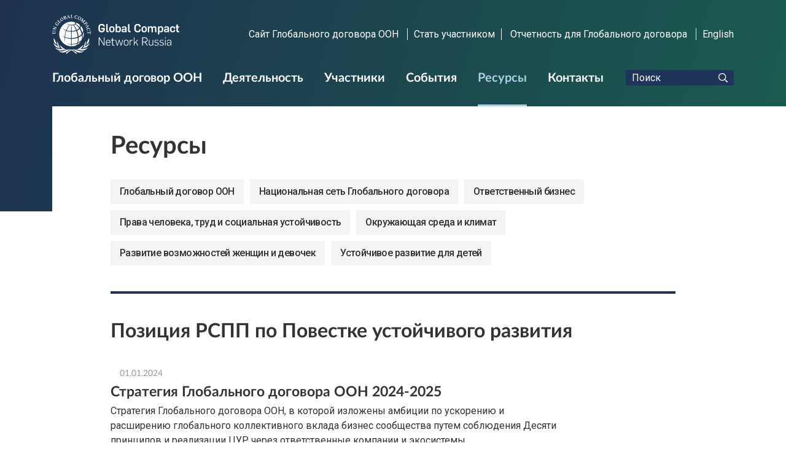

--- FILE ---
content_type: text/html; charset=UTF-8
request_url: https://www.globalcompact.ru/mediateka/pozitsiya-rspp/
body_size: 7049
content:
<!DOCTYPE html>
<html lang="ru">
<head>
	<meta charset="utf-8">
	<meta name="description" content="Глобальный договор ООН (ГД ООН) – крупнейшая инициатива Организации Объединенных Наций в сфере корпоративной ответственности и устойчивого развития, миссия которой – способствовать мобилизации глобального движения устойчивых компаний.">

	<meta http-equiv="Content-Type" content="text/html; charset=UTF-8" />
<script type="text/javascript" data-skip-moving="true">(function(w, d, n) {var cl = "bx-core";var ht = d.documentElement;var htc = ht ? ht.className : undefined;if (htc === undefined || htc.indexOf(cl) !== -1){return;}var ua = n.userAgent;if (/(iPad;)|(iPhone;)/i.test(ua)){cl += " bx-ios";}else if (/Android/i.test(ua)){cl += " bx-android";}cl += (/(ipad|iphone|android|mobile|touch)/i.test(ua) ? " bx-touch" : " bx-no-touch");cl += w.devicePixelRatio && w.devicePixelRatio >= 2? " bx-retina": " bx-no-retina";var ieVersion = -1;if (/AppleWebKit/.test(ua)){cl += " bx-chrome";}else if ((ieVersion = getIeVersion()) > 0){cl += " bx-ie bx-ie" + ieVersion;if (ieVersion > 7 && ieVersion < 10 && !isDoctype()){cl += " bx-quirks";}}else if (/Opera/.test(ua)){cl += " bx-opera";}else if (/Gecko/.test(ua)){cl += " bx-firefox";}if (/Macintosh/i.test(ua)){cl += " bx-mac";}ht.className = htc ? htc + " " + cl : cl;function isDoctype(){if (d.compatMode){return d.compatMode == "CSS1Compat";}return d.documentElement && d.documentElement.clientHeight;}function getIeVersion(){if (/Opera/i.test(ua) || /Webkit/i.test(ua) || /Firefox/i.test(ua) || /Chrome/i.test(ua)){return -1;}var rv = -1;if (!!(w.MSStream) && !(w.ActiveXObject) && ("ActiveXObject" in w)){rv = 11;}else if (!!d.documentMode && d.documentMode >= 10){rv = 10;}else if (!!d.documentMode && d.documentMode >= 9){rv = 9;}else if (d.attachEvent && !/Opera/.test(ua)){rv = 8;}if (rv == -1 || rv == 8){var re;if (n.appName == "Microsoft Internet Explorer"){re = new RegExp("MSIE ([0-9]+[\.0-9]*)");if (re.exec(ua) != null){rv = parseFloat(RegExp.$1);}}else if (n.appName == "Netscape"){rv = 11;re = new RegExp("Trident/.*rv:([0-9]+[\.0-9]*)");if (re.exec(ua) != null){rv = parseFloat(RegExp.$1);}}}return rv;}})(window, document, navigator);</script>


<link href="/bitrix/cache/css/s1/main/kernel_main/kernel_main_v1.css?173087320528845" type="text/css"  rel="stylesheet" />



	<title>Ресурсы</title>
	
	<!-- Favicon -->
    <link rel="apple-touch-icon" sizes="180x180" href="/apple-touch-icon.png">
    <link rel="icon" type="image/png" sizes="32x32" href="/favicon-32x32.png">
    <link rel="icon" type="image/png" sizes="16x16" href="/favicon-16x16.png">
    <link rel="manifest" href="/site.webmanifest">
    <link rel="mask-icon" href="/safari-pinned-tab.svg" color="#1d3250">
    <link rel="shortcut icon" href="/favicon.ico">
    <meta name="msapplication-TileColor" content="#1d3250">
    <meta name="msapplication-config" content="/resources/images/browserconfig.xml">
    <meta name="theme-color" content="#ffffff">
		<meta name="apple-mobile-web-app-status-bar-style" content="#1d3250">

    <meta http-equiv="X-UA-Compatible" content="IE=edge">
    <meta name="viewport" content="width=device-width, initial-scale=1, maximum-scale=1">

	<link rel="stylesheet" href="/local/templates/main/css/style.min.css?ver=1.0.2">
	<link rel="stylesheet" href="https://cdn.jsdelivr.net/npm/swiper@11/swiper-bundle.min.css">
		<link rel="stylesheet" href="https://cdn.jsdelivr.net/npm/glightbox/dist/css/glightbox.min.css">
			<link href="https://unpkg.com/video.js/dist/video-js.min.css" rel="stylesheet">
					
	<link href="https://fonts.googleapis.com/css?family=Roboto:100,100i,300,300i,400,400i,500,500i,700,700i,900,900i&amp;subset=cyrillic" rel="stylesheet">
	<!--[if lt IE 9]><script data-skip-moving="true" src="/local/templates/main/js/html5shiv.js"></script><![endif]-->
    <!--[if lt IE 10]><script data-skip-moving="true" src="/local/templates/main/js/oldies.js" charset="utf-8"></script><![endif]-->
</head>
<body>
		    <header class="header">
		<div class="header__bg" style="background-image: url(/upload/backgrounds/Mediateka_page.jpg);"></div>
		<div class="notification">Новый сайт работает в тестовом режиме</div>
<!--
		<div class="topBar">
			<div class="topBar__item search--effect">
				<h1 class="topBar__cont">Национальная сеть Глобального договора ООН в России</h1>
				<div class="topBar__lang"><a href="/en/mediateka/pozitsiya-rspp/" title="English">English</a></div>
			</div>
		</div>
-->

		<div class="container nav-effect search--effect">
			<div class="heade-bar">
				<h2 class="logo"><a class="logo__item" href="/" title="Национальная сеть Глобального договора ООН в России"><img src="/local/templates/main/images/logo.svg" alt=""></a></h2>
				<div class="signin-box">
					<div class="registration item--mobile">
						<a style="margin-right: 10px; border-right: 1px solid white; padding-right: 10px;" class="registration__item" href="https://unglobalcompact.org/" rel="noopener noreferrer" target="_blank">
							Сайт Глобального договора ООН						</a>
						<a style="margin-right: 10px; border-right: 1px solid white; padding-right: 10px;" class="registration__item" href="/participation/" title="Стать участником">Стать участником</a>
						<a style="margin-right: 10px; border-right: 1px solid white; padding-right: 10px;" class="registration__item" href="/about/progress-report/">
							Отчетность для Глобального договора						</a>
						<a class="registration__item" href="/en/mediateka/pozitsiya-rspp/">
							English						</a>
					</div>

					<div class="search-icon search-icon--mobile"><img src="/local/templates/main/images/icons/search.svg" alt=""></div>

					<!-- <div class="signin"><a class="signin__item" href="#" title="Войти">Войти</a></div> -->

					<button class="hamburger hamburger--collapse" type="button">
						<span class="hamburger__effect"></span>
						<span class="hamburger-box">
							<span class="hamburger-inner"></span>
						</span>
					</button>
				</div>
			</div>

			<div class="nav-box">
				<nav class="nav-panel">
						<ul class="navigation">
				<li><a href="/about/" data-hover="Глобальный договор ООН" title="Глобальный договор ООН">Глобальный договор ООН</a></li>
				<li><a href="/projects/" data-hover="Деятельность" title="Деятельность">Деятельность</a></li>
				<li><a href="/participants/" data-hover="Участники" title="Участники">Участники</a></li>
				<li><a href="/events/" data-hover="События" title="События">События</a></li>
				<li class="current__item"><a href="/mediateka/" data-hover="Ресурсы" title="Ресурсы">Ресурсы</a></li>
				<li><a href="/contact/" data-hover="Контакты" title="Контакты">Контакты</a></li>
				<li class="registration item--menu"><a class="registration__item" href="/participation/" title="Стать участником">Стать участником</a></li>
		<li class="lang-menu item--menu"><a href="/en/mediateka/pozitsiya-rspp/" title="English">English</a></li>
		
	</ul>

					<div class="search-header-box search-icon">
						<p style="color: white">Поиск</p>
						<div class="search-icon search-icon--wide"><img style="width: 15px;" src="/local/templates/main/images/icons/search.svg" alt=""></div>
					</div>
				</nav>
			</div>
		</div>

		<div class="modal-box">
			<div class="search-box">
				<div id="search-close" class="close"></div>

				<form class="searchForm" action="/search/" method="get">
					<div class="searchForm__item">
						<input id="q" class="searchForm__input" name="q" type="text" placeholder="Поиск" autofocus focus autocomplete="off" autocapitalize="off">
					</div>
				</form>
			</div>
		</div>
	</header>
	<main class="main-box">
					<div class="container-fluid search--effect">
				<div class="container-md">
										<h2 class="title">Ресурсы</h2>
									<div class="tabs-md">
						<div class="tab-md"><a class="tab-md__item" href="/mediateka/library/" title="Глобальный договор ООН">Глобальный договор ООН</a></div>
								<div class="tab-md"><a class="tab-md__item" href="/mediateka/publications/" title="Национальная сеть Глобального договора">Национальная сеть Глобального договора</a></div>
								<div class="tab-md"><a class="tab-md__item" href="/mediateka/responsible-business/" title="Ответственный бизнес">Ответственный бизнес</a></div>
								<div class="tab-md"><a class="tab-md__item" href="/mediateka/human-rights/" title="Права человека, труд и социальная устойчивость">Права человека, труд и социальная устойчивость</a></div>
								<div class="tab-md"><a class="tab-md__item" href="/mediateka/environment-and-climate/" title="Окружающая среда и климат">Окружающая среда и климат</a></div>
								<div class="tab-md"><a class="tab-md__item" href="/mediateka/women-and-girls/" title="Развитие возможностей женщин и девочек">Развитие возможностей женщин и девочек</a></div>
								<div class="tab-md"><a class="tab-md__item" href="/mediateka/children/" title="Устойчивое развитие для детей">Устойчивое развитие для детей</a></div>
					</div>
	<div class="border"></div>
 <div id="comp_e75778e0355d1c88e397339a78b40198"><h2 style="margin-bottom: 42px;" class="title-md">Позиция РСПП по Повестке устойчивого развития</h2>
		<div class="list-events">
						<article class="list-events__item event no-hover" id="bx_3218110189_1607">
			<div class="list-events__cont">
				
				<header>
					<div class="date-label">
						<div class="marker"><a href=""></a></div>
						<time class="date" datetime="2017-10-06">01.01.2024</time>
					</div>
					<h2 class="event__title">Стратегия Глобального договора ООН 2024-2025</h2>
				</header>
				<p class="event__cont">Стратегия Глобального договора ООН, в которой изложены амбиции по ускорению и расширению глобального коллективного вклада бизнес сообщества путем соблюдения Десяти принципов и реализации ЦУР через ответственные компании и экосистемы.</p>
								<div class="event__expert">
									</div>
			</div>
		</article>
		<div class="material__item show-more-item" id="bx_3218110189_1607">
			<a class="material__link" href="/upload/iblock/1b0/UNGC_Strategy-Extension-_MASTER-DECK_2024_2025.pdf" target="_blank" title="Стратегия Глобального договора ООН 2024-2025">
				<figure class="material__icon"><img src="/local/templates/main/images/icons/pdf.svg" alt=""></figure>
				<div class="material__info">
					<div class="material__title">Стратегия Глобального договора ООН 2024-2025</div>
					<div class="material__date">01.01.2024</div>
				</div>
			</a>
		</div>
			</div>
			<div class="btn btn--center indent-lg" id="btn_e75778e0355d1c88e397339a78b40198">
			<div class="btn__item btn--default btn--shadow btn--load-indent" data-ajax-id="e75778e0355d1c88e397339a78b40198" data-show-more="1" data-next-page="2" data-max-page="5">
				<div class="btn--load"></div>
				Смотреть ещё			</div>
		</div>
	</div><div class="container">
	 <div class="info-box">
	<div class="info-box__title">
		Преимущества участия
	</div>
	<div class="info-box__cont">
		Присоединяясь к Национальной сети&nbsp;ГД ООН в России, вы становитесь частью лидерского сообщества в области корпоративной ответственности и устойчивого развития.&nbsp;
	</div>
	<div class="btn">
 <a title="Стать участником" class="btn__item btn--orange btn--shadow" href="/participation/">Стать участником</a>
	</div>
</div>
<br></div>
			</div>
					</div>
	</main>

<footer class="footer">
	<div class="container-nr top-line">
		<div class="footer-logo"><a class="footer-logo__item" href="/" title="Национальная сеть Глобального договора ООН в России"><img src="/local/templates/main/images/footer_logo.svg" alt=""></a></div>

			<ul class="footer-nav">
				<li><a href="/about/" title="Глобальный договор ООН">Глобальный договор ООН</a></li>
				<li><a href="/projects/" title="Деятельность">Деятельность</a></li>
				<li><a href="/participants/" title="Участники">Участники</a></li>
				<li><a href="/events/" title="События">События</a></li>
				<li><a href="/mediateka/" title="Ресурсы">Ресурсы</a></li>
				<li><a href="/contact/" title="Контакты">Контакты</a></li>
				<li><a href="/hotline/" title="Горячая линия">Горячая линия</a></li>
			</ul>

		<div class="footer-info">
			<div class="footer-info__cont">Все материалы сайта принадлежат Национальной сети Глобального договора ООН в России. В случае использования информации ссылка на источник обязательна. </div>
			<div class="footer-info__cont">Авторские материалы, размещаемые в разделах сайта Национальной сети Глобального договора ООН в России, не являются официальными документами. Мнения, выраженные отдельными авторами, а также данные, используемые в статьях, не подразумевают официального одобрения Офисом Глобального договора ООН.</div>
			<div class="footer-info__right">&copy; Национальная сеть Глобального договора 2026</div>
			<div class="sdf">Создание сайта – <a class="def-color" href="http://amska.ru" title="Коммуникационная группа АМС" target="_blank">АМС</a></div>
		</div>
	</div>
</footer>

<!-- Global site tag (gtag.js) - Google Analytics -->
<!-- Yandex.Metrika counter -->
<noscript><div><img src="https://mc.yandex.ru/watch/28186371" style="position:absolute; left:-9999px;" alt="" /></div></noscript>
<!-- /Yandex.Metrika counter -->
<script type="text/javascript">if(!window.BX)window.BX={};if(!window.BX.message)window.BX.message=function(mess){if(typeof mess=='object') for(var i in mess) BX.message[i]=mess[i]; return true;};</script>
<script type="text/javascript">(window.BX||top.BX).message({'JS_CORE_LOADING':'Загрузка...','JS_CORE_NO_DATA':'- Нет данных -','JS_CORE_WINDOW_CLOSE':'Закрыть','JS_CORE_WINDOW_EXPAND':'Развернуть','JS_CORE_WINDOW_NARROW':'Свернуть в окно','JS_CORE_WINDOW_SAVE':'Сохранить','JS_CORE_WINDOW_CANCEL':'Отменить','JS_CORE_WINDOW_CONTINUE':'Продолжить','JS_CORE_H':'ч','JS_CORE_M':'м','JS_CORE_S':'с','JSADM_AI_HIDE_EXTRA':'Скрыть лишние','JSADM_AI_ALL_NOTIF':'Показать все','JSADM_AUTH_REQ':'Требуется авторизация!','JS_CORE_WINDOW_AUTH':'Войти','JS_CORE_IMAGE_FULL':'Полный размер'});</script>
<script type="text/javascript">(window.BX||top.BX).message({'LANGUAGE_ID':'ru','FORMAT_DATE':'DD.MM.YYYY','FORMAT_DATETIME':'DD.MM.YYYY HH:MI:SS','COOKIE_PREFIX':'BITRIX_SM','SERVER_TZ_OFFSET':'10800','SITE_ID':'s1','SITE_DIR':'/','USER_ID':'','SERVER_TIME':'1769198237','USER_TZ_OFFSET':'0','USER_TZ_AUTO':'Y','bitrix_sessid':'20bce3a36f847308a1295d87098ade74'});</script><script type="text/javascript"  src="/bitrix/cache/js/s1/main/kernel_main/kernel_main_v1.js?1730873205309405"></script>
<script type="text/javascript">BX.setJSList(['/bitrix/js/main/core/core.js','/bitrix/js/main/core/core_ajax.js','/bitrix/js/main/json/json2.min.js','/bitrix/js/main/core/core_ls.js','/bitrix/js/main/session.js','/bitrix/js/main/core/core_window.js','/bitrix/js/main/core/core_popup.js','/bitrix/js/main/core/core_date.js','/bitrix/js/main/core/core_fx.js','/bitrix/js/main/utils.js','/bitrix/templates/.default/components/bitrix/news/articles1/bitrix/news.list/.default/script.js','/local/templates/main/js/main.min.js']); </script>
<script type="text/javascript">BX.setCSSList(['/bitrix/js/main/core/css/core.css','/bitrix/js/main/core/css/core_popup.css','/bitrix/js/main/core/css/core_date.css']); </script>
<script type="text/javascript">
					(function () {
						"use strict";

						var counter = function ()
						{
							var cookie = (function (name) {
								var parts = ("; " + document.cookie).split("; " + name + "=");
								if (parts.length == 2) {
									try {return JSON.parse(decodeURIComponent(parts.pop().split(";").shift()));}
									catch (e) {}
								}
							})("BITRIX_CONVERSION_CONTEXT_s1");

							if (cookie && cookie.EXPIRE >= BX.message("SERVER_TIME"))
								return;

							var request = new XMLHttpRequest();
							request.open("POST", "/bitrix/tools/conversion/ajax_counter.php", true);
							request.setRequestHeader("Content-type", "application/x-www-form-urlencoded");
							request.send(
								"SITE_ID="+encodeURIComponent("s1")+
								"&sessid="+encodeURIComponent(BX.bitrix_sessid())+
								"&HTTP_REFERER="+encodeURIComponent(document.referrer)
							);
						};

						if (window.frameRequestStart === true)
							BX.addCustomEvent("onFrameDataReceived", counter);
						else
							BX.ready(counter);
					})();
				</script>



<script type="text/javascript"  src="/bitrix/cache/js/s1/main/template_6f96e7306918f52f07fcf3c657fee8cd/template_6f96e7306918f52f07fcf3c657fee8cd_v1.js?1730474234131280"></script>
<script type="text/javascript"  src="/bitrix/cache/js/s1/main/page_8e711da4c2973b891cbf7d066871cc08/page_8e711da4c2973b891cbf7d066871cc08_v1.js?17305395961090"></script>
<script type="text/javascript">var _ba = _ba || []; _ba.push(["aid", "f49d9c30c2857eec3f1a0e4203ce1ede"]); _ba.push(["host", "www.globalcompact.ru"]); (function() {var ba = document.createElement("script"); ba.type = "text/javascript"; ba.async = true;ba.src = (document.location.protocol == "https:" ? "https://" : "http://") + "bitrix.info/ba.js";var s = document.getElementsByTagName("script")[0];s.parentNode.insertBefore(ba, s);})();</script>
<script>new Image().src='https://globalcompact.ru/bitrix/spread.php?s=QklUUklYX1NNX0FCVEVTVF9zMQEBMTgwMDMwMjIzNwEvAQEBAkJJVFJJWF9TTV9HVUVTVF9JRAEzMTY5ODYyATE4MDAzMDIyMzcBLwEBAQJCSVRSSVhfU01fTEFTVF9WSVNJVAEyMy4wMS4yMDI2IDIyOjU3OjE3ATE4MDAzMDIyMzcBLwEBAQI%3D&k=55d069b99d0e2e36e5c4ae469bd06369';
</script>


<script src="https://cdn.jsdelivr.net/npm/swiper@11/swiper-bundle.min.js"></script>
<script src="https://cdn.jsdelivr.net/npm/glightbox/dist/js/glightbox.min.js"></script>
<script src="https://cdnjs.cloudflare.com/ajax/libs/howler/2.2.4/howler.core.min.js"></script>
<script src="https://unpkg.com/video.js/dist/video.min.js"></script>



<script>
	$(document).ready(function() {
		$('.tabs-md').trigger('to.owl.carousel', [3, 0]);
	});
</script>

<script async src="https://www.googletagmanager.com/gtag/js?id=UA-48859962-11"></script>
<script>
  window.dataLayer = window.dataLayer || [];
  function gtag(){dataLayer.push(arguments);}
  gtag('js', new Date());

  gtag('config', 'UA-48859962-11');
</script>
<script type="text/javascript" >
    (function (d, w, c) {
        (w[c] = w[c] || []).push(function() {
            try {
                w.yaCounter28186371 = new Ya.Metrika({
                    id:28186371,
                    clickmap:true,
                    trackLinks:true,
                    accurateTrackBounce:true,
                    webvisor:true
                });
            } catch(e) { }
        });

        var n = d.getElementsByTagName("script")[0],
            s = d.createElement("script"),
            f = function () { n.parentNode.insertBefore(s, n); };
        s.type = "text/javascript";
        s.async = true;
        s.src = "https://mc.yandex.ru/metrika/watch.js";

        if (w.opera == "[object Opera]") {
            d.addEventListener("DOMContentLoaded", f, false);
        } else { f(); }
    })(document, window, "yandex_metrika_callbacks");
</script>
</body>
</html>


--- FILE ---
content_type: text/css
request_url: https://www.globalcompact.ru/local/templates/main/css/style.min.css?ver=1.0.2
body_size: 23416
content:
/*!
 * Fotorama 4.6.4 | http://fotorama.io/license/
 */

body {
  --paton7692: #4c6b8b;
  --paton7692-hover: #4c6b8b;
  --paton540: #1e3250;
  --paton545: #aecfe6;
  --purple: #6E417A;
  --green: #297D6D;
  --gold: #CCB146;
	--red: #EC3740;
}

.sticky {
	position: sticky;
	top: 173px;
}

.news-goal_title {
	margin-bottom: 14px !important;
}

.biodiversity-quote {
	margin-bottom: 24px;
	background-color: #f3f4f6;
	padding: 24px;
}

.biodiversity-quote h3 {
	font-size: 1.6rem;
}

.biodiversity-quote h4 {
	font-weight: normal;
	margin-bottom: 12px;
}

.biodiversity-flex {
	display: flex;
	align-items: center;
	gap: 30px;
	width: 100%;
	overflow: hidden;
}

.biodiversity__btn {
	display: block;
	text-decoration: none;
	color: white;
	background: #4c6b8b;
	padding: 12px 32px;
	margin-top: 24px !important;
	width: max-content;
	transition: all ease 0.3s;
}
.biodiversity__btn:hover {
	color: white;
	opacity: 0.8;
}

.biodiversity-flex-img {
	width: calc(40% - 15px);
	overflow: hidden;
}
.biodiversity-flex-el {
	width: calc(60% - 15px);
}

.biological-video {
	width: 100%;
	aspect-ratio: 16 / 9;
	display: flex;
	align-items: center;
	justify-content: center;
}

.biological-flex {
	min-height: 440px;
	display: flex;
	gap: 30px;
	width: 100%;
	overflow: hidden;
	margin-bottom: 32px;
}

.biological-subtitle {
	font-size: 26px !important;
}

.biological__btn {
	display: block;
	text-decoration: none;
	text-align: center;
	color: white;
	background: #4c6b8b;
	padding: 12px 32px;
	margin-top: 24px !important;
	width: max-content;
	box-sizing: border-box;
	transition: all ease 0.3s;
}
.biological__btn:hover {
	color: white;
	opacity: 0.8;
}

.biological-flex-video {
	width: calc(45% - 15px);
	overflow: hidden;
	background-color: #f3f4f6;
	padding: 24px;
}

.biological-flex-img-mob {
	display: none;
}
 
.biological-flex-img, .biological-flex-img-mob {
	width: calc(45% - 15px);
	overflow: hidden;
}
.biological-flex-img-mob img {
	width: 100%;
	height: 100%;
	object-fit: cover;
}
.biological-flex-img img {
	width: 100%;
	height: 100%;
	object-fit: cover;
}
.biological-flex-el {
	width: calc(55% - 15px);
}

.biological-flex-video h2 {
	font-size: 26px !important;
}
.biological-flex-video h3 {
	margin-top: 12px;
	font-size: 24px !important;
}
.biological-flex-video h4 {
	margin-top: 8px;
	font-size: 16px;
	font-weight: normal !important;
}

.vjs-big-play-button {
	background-color: #4c6b8b !important;
  border-radius: 0 !important;
  border: #4c6b8b !important;
}

.flex-block {
	display: flex;
	flex-direction: column;
	align-items: center;
	margin-bottom: 42px;
	width: 100%;
	gap: 32px;
}
.flex-button {
	max-width: 70%;
}

.color_paton {
	color: var(--paton540);
}
.color_lightpaton {
	color: var(--paton7692);
}
.color_purple {
	color: var(--purple);
}
.color_green {
	color: var(--green);
}
.color_gold {
	color: var(--gold);
}
.color_red {
	color: var(--red);
}

.title_accelerators {
	font-size: 24px;
}
.subtitle_accelerators {
	font-size: 20px;
}
.list_accelerators {
	padding: 0 32px;
	list-style-type: square;
}
.list_paton li::marker {
	color: var(--paton540);
}
.list_lightpaton li::marker {
	color: var(--paton7692);
}
.list_accelerators li {
	margin-bottom: 6px;
}
.accelerators_subcontent {
	background: #eff5fb;
	padding: 32px;
}
.list_purple li::marker {
	color: var(--purple) !important;
}

.bottom-fixed {
	position: fixed;
  bottom: 0;
  left: 0;
  width: 100%;
  z-index: 1000;
  display: flex;
  justify-content: center;
}

.bottom-fixed__cont {
	width: 100%;
	max-width: 920px; 
}

.bottom-fixed__title {
	margin: 0 auto;
  margin-bottom: 18px;
  font: bold 19px Lato, sans-serif;
}
.bottom-fixed__text {
	font-size: 1rem;
	margin: 0 130px;
}

.info-contacts {
  position: relative;
  width: 100%;
  margin-bottom: 20px;
  padding: 20px 22px 22px;
  text-align: center;
  background-color: #fff;
  border: solid 4px #909ba8;
}

.podcast-player {
	width: 100%;
	display: flex;
	justify-content: space-between;
	gap: 20px;
	align-items: center;
	margin-bottom: 30px;
	padding: 12px 16px;
  border: solid 1px #d8d8d8;
}
.player-controll {
	min-width: 40px;
	width: 40px;
	height: 40px;
	border-radius: 50px;
	background-color: var(--paton7692);
	cursor: pointer;
	display: flex;
	align-items: center;
	justify-content: center;
	transition: all ease 0.3s;
}
.player-controll:hover {
	background-color: var(--paton540);
}

.podcast-player-left {
	width: calc(100% - 170px);
	display: flex; 
	align-items: center;
	gap: 15px;
}
.podcast-player-right {
	width: 150px;
	display: flex;
	align-items: center;
	gap: 10px;
}

.podcast-progress-container {
  position: relative;
  width: 100%;
  height: 8px;
  background-color: #d8d8d8;
  cursor: pointer;
  user-select: none;
  border-radius: 4px;
}
.podcast-progress-bar {
  height: 100%;
  width: 0;
  background-color: var(--paton7692);
  border-radius: 4px;
}
.podcast-volume-container {
  position: relative;
  width: 114px;
  height: 8px;
  background-color: #d8d8d8;
  cursor: pointer;
  user-select: none;
  border-radius: 4px;
}
.podcast-volume-bar {
  height: 100%;
  width: 0;
  background-color: var(--paton7692);
  border-radius: 4px;
}
.podcast-thumb {
  position: absolute;
  top: 50%;
  width: 14px;
  height: 14px;
  background-color: white;
  border-radius: 50%;
  transform: translate(-50%, -50%);
  cursor: pointer;
  -webkit-box-shadow: 0px 0px 3px 0px rgba(0,0,0,0.35);
	-moz-box-shadow: 0px 0px 3px 0px rgba(0,0,0,0.35);
	box-shadow: 0px 0px 3px 0px rgba(0,0,0,0.35);
}

.podcast-progress-thumb {
  left: 0%;
}

.podcast-volume-thumb {
  left: 50%;
}
.podcast-timer {
	display: flex;
	align-items: center;
	gap: 5px;
}

.podcasts_img {
	width: 100%;
	margin-bottom: 30px;	
}

.btn-line-clamp {
	white-space: normal !important; 
	padding-top: 16px !important;
	padding-bottom: 16px !important;
	margin-bottom: 15px;
}
.search-header-box {
	width: 176px;
	display: flex;
	justify-content: space-between;
	align-items: center;
	background-color: rgba(30, 50, 90, 0.9);
	padding: 5px 10px;
}
.header_links {
	display: flex;
	flex-direction: column;
	align-items: flex-end;
}
.events-notfound {
	width: 100%;
	margin: 100px 0;
	display: flex;
	justify-content: center;
}
.filter-type-buttons {
	width: 100%;
	display: flex;
	flex-direction: row;
	flex-wrap: wrap;
	gap: 10px;
	margin-bottom: 30px;
/* 	overflow-x: scroll; */
}
.filter-type-btn {
	font-size: 16px;
  padding: 8px 14px;
  background-color: #f3f4f6;
  cursor: pointer;
  transition: all 0.2s ease;
  white-space: nowrap;
}
.filter-type-btn:hover {
	background-color: #e5e7eb;
}
.filter-type-btn.active {
  background-color: #4c6b8b;
  color: #fff;
  cursor: default;
}
.no-min-width {
	min-width: 0 !important;
	max-width: 275px;
}
.announce-lable {
	display: inline-block;
  height: 32px;
  padding: 0 18px;
  font: bold 14px/34px Lato, sans-serif;
  color: #fff;
  text-transform: uppercase;
  border-radius: 2px;
  background-color: var(--paton7692)
}
.activity-date-label {
  display: -webkit-box;
  display: -ms-flexbox;
  display: flex;
  -webkit-box-align: baseline;
  -ms-flex-align: baseline;
  align-items: center;
  margin-bottom: 6px
}
.activity-date-label>.marker {
  border-right: 1px solid #e1e3e8
}

.event-separator {
	width: 1px;
	height: 14px;
	background-color: #e1e3e8;
}
.activity-event-label {
  display: -webkit-box;
  display: -ms-flexbox;
  display: flex;
  flex-wrap: wrap;
  gap: 2px 8px;
  -webkit-box-align: baseline;
  -ms-flex-align: baseline;
  align-items: center;
  margin-bottom: 6px
}

.activity-media-desktop {
	display: block;
}
.activity-media-btn__box {
	margin-top: 24px;
}
.activity-media__item {
	width: calc((100% - 30px) / 3);
	aspect-ratio: 1/0.7;
	overflow: hidden;
	max-height: max-content;
}
.activity-media__img {
	width: 100%;
	height: 100%;
	object-fit: cover;
	transition: all ease 0.2s;
}
.activity-media__item:hover .activity-media__img {
	transform: scale(1.1);
}
.activity-media {
	width: 100%;
	padding-top: 16px;
	display: flex;
	flex-direction: row;
	gap: 15px;
	flex-wrap: wrap;
}
.activity-document__item {
	width: calc((100% - 60px) / 3);
	overflow: hidden;
  margin-bottom: 14px;
}
.activity-document__item a {
	width: 100%;
  display: -webkit-box;
  display: -ms-flexbox;
  display: flex;
  -webkit-box-align: center;
  -ms-flex-align: center;
  align-items: center;
  min-height: 33px;
  padding-left: 36px;
  font-size: 14px;
  line-height: 1.29;
  color: #333;
  text-decoration: none;
  background: url(../images/icons/pdf_green.svg) 0 4px no-repeat;
}
.activity-document__item a:hover {
  text-decoration: underline;
}
.activity-documents {
	width: 100%;
	padding-top: 16px;
	padding-bottom: 36px;
	display: flex;
	flex-wrap: wrap;
	gap: 30px;
}
.activity-section__title {
	padding-top: 46px;
}
.activity-partner__img {
	width: 100%;
	aspect-ratio: 2/1;
	object-fit: contain;
	margin-bottom: 16px;
}
.activity-partner {
	width: calc((100% - 90px) / 4);
	overflow: hidden;
	display: flex;
	flex-direction: column;
	justify-content: flex-start;
	position: relative;
}
.activity-expert__name {
	font-size: 18px;
	color: var(--paton540);
	margin-bottom: 10px;
}
.activity-detail {
	padding-bottom: 32px;
}
.activity-expert__imgbox {
	width: 100%;
	aspect-ratio: 1;
	overflow: hidden;
	margin-bottom: 16px;
}
.activity-expert__img {
	width: 100%;
	height: 100%;
	object-fit: cover;
	transition: all ease 0.2s;
}
.activity-expert {
	width: calc((100% - 90px) / 4);
	overflow: hidden;
	display: flex;
	flex-direction: column;
	justify-content: flex-start;
	position: relative;
}
.activity-expert:hover .activity-expert__img {
	transform: scale(1.1);
}
.activity-experts__list {
	width: 100%;
	display: flex;
	gap: 30px;
	align-items: flex-start;
	flex-wrap: wrap;
	padding-top: 16px;
}
.activity-experts {
	position: relative;
  max-width: 1110px;
  width: 100%;
  min-height: 210px;
  margin: 0 auto;
  padding: 0px 95px 46px 95px;
  z-index: 2;
}
.activity-calendar {
	display: flex;
	justify-content: space-between;
	font-size: 16px;
	line-height: 1.5;
	border-top: 4px solid var(--paton540);
	padding: 24px 0;
}
.activity-calendar_info {
	display: flex;
	gap: 15px;
}
.activity-title {
	max-width: 100% !important;
}
.lable_box {
	display: flex;
	flex-wrap: wrap;
	gap: 5px 15px;
	margin-bottom: 22px;
}
.swiper-news-list {
  display: flex;
  height: 100%;
}
.slide-event__item {
  height: 100%;
}
.slider-event_titile {
  overflow: hidden;
  display: -webkit-box;
  -webkit-box-orient: vertical;
  -webkit-line-clamp: 3;
  max-height: 100px;
}
.slider-program_titile {
  overflow: hidden;
  display: -webkit-box;
  -webkit-box-orient: vertical;
  -webkit-line-clamp: 4;
  max-height: 100px;
}

.arrow-nav__button {
	width: 50px;
	height: 50px;
	color: white;
	background-color: #1e3250;
	display: flex;
	align-items: center;
	justify-content: center;
	transition: all 0.3s ease;
	text-decoration: none;
	cursor: pointer;
}
.arrow-nav__button:hover {
	color: white;
	background-color: #4c6b8b;
}
.arrow-nav__button-md {
  width: 40px;
	height: 40px;
}
.tab-buttons {
  display: flex;
  align-items: center;
  gap: 10px;
}
.slider-event_img {
	width: 100%;
	aspect-ratio: 1/0.7;
  margin-bottom: 22px;
}
.slider-program_box {
	width: 100%;
	aspect-ratio: 1/0.7;
  margin-bottom: 22px;
  display: flex;
  align-items: center;
  justify-content: center;
}

.fotorama__arr:focus:after,
.fotorama__fullscreen-icon:focus:after,
.fotorama__html,
.fotorama__img,
.fotorama__nav__frame:focus .fotorama__dot:after,
.fotorama__nav__frame:focus .fotorama__thumb:after,
.fotorama__stage__frame,
.fotorama__stage__shaft,
.fotorama__video iframe {
  position: absolute;
  width: 100%;
  height: 100%;
  top: 0;
  right: 0;
  left: 0;
  bottom: 0
}

.fotorama--fullscreen,
.fotorama__img {
  max-width: 99999px !important;
  max-height: 99999px !important;
  min-width: 0 !important;
  min-height: 0 !important;
  border-radius: 0 !important;
  box-shadow: none !important;
  padding: 0 !important
}

.fotorama__wrap .fotorama__grab {
  cursor: move;
  cursor: -webkit-grab;
  cursor: -o-grab;
  cursor: -ms-grab;
  cursor: grab
}

.fotorama__grabbing * {
  cursor: move;
  cursor: -webkit-grabbing;
  cursor: -o-grabbing;
  cursor: -ms-grabbing;
  cursor: grabbing
}

.fotorama__spinner {
  position: absolute !important;
  top: 50% !important;
  left: 50% !important
}

.fotorama__wrap--css3 .fotorama__arr,
.fotorama__wrap--css3 .fotorama__fullscreen-icon,
.fotorama__wrap--css3 .fotorama__nav__shaft,
.fotorama__wrap--css3 .fotorama__stage__shaft,
.fotorama__wrap--css3 .fotorama__thumb-border,
.fotorama__wrap--css3 .fotorama__video-close,
.fotorama__wrap--css3 .fotorama__video-play {
  -webkit-transform: translate3d(0, 0, 0);
  transform: translate3d(0, 0, 0)
}

.fotorama__caption,
.fotorama__nav:after,
.fotorama__nav:before,
.fotorama__stage:after,
.fotorama__stage:before,
.fotorama__wrap--css3 .fotorama__html,
.fotorama__wrap--css3 .fotorama__nav,
.fotorama__wrap--css3 .fotorama__spinner,
.fotorama__wrap--css3 .fotorama__stage,
.fotorama__wrap--css3 .fotorama__stage .fotorama__img,
.fotorama__wrap--css3 .fotorama__stage__frame {
  -webkit-transform: translateZ(0);
  transform: translateZ(0)
}

.fotorama__arr:focus,
.fotorama__fullscreen-icon:focus,
.fotorama__nav__frame {
  outline: 0
}

.fotorama__arr:focus:after,
.fotorama__fullscreen-icon:focus:after,
.fotorama__nav__frame:focus .fotorama__dot:after,
.fotorama__nav__frame:focus .fotorama__thumb:after {
  content: '';
  border-radius: inherit;
  background-color: rgba(0, 175, 234, .5)
}

.fotorama__wrap--video .fotorama__stage,
.fotorama__wrap--video .fotorama__stage__frame--video,
.fotorama__wrap--video .fotorama__stage__frame--video .fotorama__html,
.fotorama__wrap--video .fotorama__stage__frame--video .fotorama__img,
.fotorama__wrap--video .fotorama__stage__shaft {
  -webkit-transform: none !important;
  transform: none !important
}

.fotorama__wrap--css3 .fotorama__nav__shaft,
.fotorama__wrap--css3 .fotorama__stage__shaft,
.fotorama__wrap--css3 .fotorama__thumb-border {
  transition-property: -webkit-transform, width;
  transition-property: transform, width;
  transition-timing-function: cubic-bezier(0.1, 0, .25, 1);
  transition-duration: 0ms
}

.fotorama__arr,
.fotorama__fullscreen-icon,
.fotorama__no-select,
.fotorama__video-close,
.fotorama__video-play,
.fotorama__wrap {
  -webkit-user-select: none;
  -moz-user-select: none;
  -ms-user-select: none;
  user-select: none
}

.fotorama__select {
  -webkit-user-select: text;
  -moz-user-select: text;
  -ms-user-select: text;
  user-select: text
}

.fotorama__nav,
.fotorama__nav__frame {
  margin: auto;
  padding: 0
}

.fotorama__caption__wrap,
.fotorama__nav__frame,
.fotorama__nav__shaft {
  -moz-box-orient: vertical;
  display: inline-block;
  vertical-align: middle;
  *display: inline;
  *zoom: 1
}

.fotorama__nav__frame,
.fotorama__thumb-border {
  box-sizing: content-box
}

.fotorama__caption__wrap {
  box-sizing: border-box
}

.fotorama--hidden,
.fotorama__load {
  position: absolute;
  left: -99999px;
  top: -99999px;
  z-index: -1
}

.fotorama__arr,
.fotorama__fullscreen-icon,
.fotorama__nav,
.fotorama__nav__frame,
.fotorama__nav__shaft,
.fotorama__stage__frame,
.fotorama__stage__shaft,
.fotorama__video-close,
.fotorama__video-play {
  -webkit-tap-highlight-color: transparent
}

.fotorama__arr,
.fotorama__fullscreen-icon,
.fotorama__video-close,
.fotorama__video-play {
  background: url(../../images/fotorama/fotorama.png) no-repeat
}

@media (-webkit-min-device-pixel-ratio:1.5),
(min-resolution:2dppx) {

  .fotorama__arr,
  .fotorama__fullscreen-icon,
  .fotorama__video-close,
  .fotorama__video-play {
    background: url(../../images/fotorama/fotorama@2x.png) 0 0/96px 160px no-repeat
  }
}

.fotorama__thumb {
  background-color: #7f7f7f;
  background-color: rgba(127, 127, 127, .2)
}

@media print {

  .fotorama__arr,
  .fotorama__fullscreen-icon,
  .fotorama__thumb-border,
  .fotorama__video-close,
  .fotorama__video-play {
    background: none !important
  }
}

.fotorama {
  min-width: 1px;
  overflow: hidden
}

.fotorama:not(.fotorama--unobtrusive)>*:not(:first-child) {
  display: none
}

.fullscreen {
  width: 100% !important;
  height: 100% !important;
  max-width: 100% !important;
  max-height: 100% !important;
  margin: 0 !important;
  padding: 0 !important;
  overflow: hidden !important;
  background: #000
}

.fotorama--fullscreen {
  position: absolute !important;
  top: 0 !important;
  left: 0 !important;
  right: 0 !important;
  bottom: 0 !important;
  float: none !important;
  z-index: 2147483647 !important;
  background: #000;
  width: 100% !important;
  height: 100% !important;
  margin: 0 !important
}

.fotorama--fullscreen .fotorama__nav,
.fotorama--fullscreen .fotorama__stage {
  background: #000
}

.fotorama__wrap {
  -webkit-text-size-adjust: 100%;
  position: relative;
  direction: ltr;
  z-index: 0
}

.fotorama__wrap--rtl .fotorama__stage__frame {
  direction: rtl
}

.fotorama__nav,
.fotorama__stage {
  overflow: hidden;
  position: relative;
  max-width: 100%
}

.fotorama__wrap--pan-y {
  -ms-touch-action: pan-y
}

.fotorama__wrap .fotorama__pointer {
  cursor: pointer
}

.fotorama__wrap--slide .fotorama__stage__frame {
  opacity: 1 !important
}

.fotorama__stage__frame {
  overflow: hidden
}

.fotorama__stage__frame.fotorama__active {
  z-index: 8
}

.fotorama__wrap--fade .fotorama__stage__frame {
  display: none
}

.fotorama__wrap--fade .fotorama__fade-front,
.fotorama__wrap--fade .fotorama__fade-rear,
.fotorama__wrap--fade .fotorama__stage__frame.fotorama__active {
  display: block;
  left: 0;
  top: 0
}

.fotorama__wrap--fade .fotorama__fade-front {
  z-index: 8
}

.fotorama__wrap--fade .fotorama__fade-rear {
  z-index: 7
}

.fotorama__wrap--fade .fotorama__fade-rear.fotorama__active {
  z-index: 9
}

.fotorama__wrap--fade .fotorama__stage .fotorama__shadow {
  display: none
}

.fotorama__img {
  -ms-filter: "alpha(Opacity=0)";
  filter: alpha(opacity=0);
  opacity: 0;
  border: none !important
}

.fotorama__error .fotorama__img,
.fotorama__loaded .fotorama__img {
  -ms-filter: "alpha(Opacity=100)";
  filter: alpha(opacity=100);
  opacity: 1
}

.fotorama--fullscreen .fotorama__loaded--full .fotorama__img,
.fotorama__img--full {
  display: none
}

.fotorama--fullscreen .fotorama__loaded--full .fotorama__img--full {
  display: block
}

.fotorama__wrap--only-active .fotorama__nav,
.fotorama__wrap--only-active .fotorama__stage {
  max-width: 99999px !important
}

.fotorama__wrap--only-active .fotorama__stage__frame {
  visibility: hidden
}

.fotorama__wrap--only-active .fotorama__stage__frame.fotorama__active {
  visibility: visible
}

.fotorama__nav {
  font-size: 0;
  line-height: 0;
  text-align: center;
  display: none;
  white-space: nowrap;
  z-index: 5
}

.fotorama__nav__shaft {
  position: relative;
  left: 0;
  top: 0;
  text-align: left
}

.fotorama__nav__frame {
  position: relative;
  cursor: pointer
}

.fotorama__nav--dots {
  display: block
}

.fotorama__nav--dots .fotorama__nav__frame {
  width: 18px;
  height: 30px
}

.fotorama__nav--dots .fotorama__nav__frame--thumb,
.fotorama__nav--dots .fotorama__thumb-border {
  display: none
}

.fotorama__nav--thumbs {
  display: block
}

.fotorama__nav--thumbs .fotorama__nav__frame {
  padding-left: 0 !important
}

.fotorama__nav--thumbs .fotorama__nav__frame:last-child {
  padding-right: 0 !important
}

.fotorama__nav--thumbs .fotorama__nav__frame--dot {
  display: none
}

.fotorama__dot {
  display: block;
  width: 4px;
  height: 4px;
  position: relative;
  top: 12px;
  left: 6px;
  border-radius: 6px;
  border: 1px solid #7f7f7f
}

.fotorama__nav__frame:focus .fotorama__dot:after {
  padding: 1px;
  top: -1px;
  left: -1px
}

.fotorama__nav__frame.fotorama__active .fotorama__dot {
  width: 0;
  height: 0;
  border-width: 3px
}

.fotorama__nav__frame.fotorama__active .fotorama__dot:after {
  padding: 3px;
  top: -3px;
  left: -3px
}

.fotorama__thumb {
  overflow: hidden;
  position: relative;
  width: 100%;
  height: 100%
}

.fotorama__nav__frame:focus .fotorama__thumb {
  z-index: 2
}

.fotorama__thumb-border {
  position: absolute;
  z-index: 9;
  top: 0;
  left: 0;
  border-style: solid;
  border-color: #00afea;
  background-image: linear-gradient(to bottom right, rgba(255, 255, 255, .25), rgba(64, 64, 64, .1))
}

.fotorama__caption {
  position: absolute;
  z-index: 12;
  bottom: 0;
  left: 0;
  right: 0;
  font-family: 'Helvetica Neue', Arial, sans-serif;
  font-size: 14px;
  line-height: 1.5;
  color: #000
}

.fotorama__caption a {
  text-decoration: none;
  color: #000;
  border-bottom: 1px solid;
  border-color: rgba(0, 0, 0, .5)
}

.fotorama__caption a:hover {
  color: #333;
  border-color: rgba(51, 51, 51, .5)
}

.fotorama__wrap--rtl .fotorama__caption {
  left: auto;
  right: 0
}

.fotorama__wrap--no-captions .fotorama__caption,
.fotorama__wrap--video .fotorama__caption {
  display: none
}

.fotorama__caption__wrap {
  background-color: #fff;
  background-color: rgba(255, 255, 255, .9);
  padding: 5px 10px
}

@-webkit-keyframes spinner {
  0% {
    -webkit-transform: rotate(0);
    transform: rotate(0)
  }

  100% {
    -webkit-transform: rotate(360deg);
    transform: rotate(360deg)
  }
}

@keyframes spinner {
  0% {
    -webkit-transform: rotate(0);
    transform: rotate(0)
  }

  100% {
    -webkit-transform: rotate(360deg);
    transform: rotate(360deg)
  }
}

.fotorama__wrap--css3 .fotorama__spinner {
  -webkit-animation: spinner 24s infinite linear;
  animation: spinner 24s infinite linear
}

.fotorama__wrap--css3 .fotorama__html,
.fotorama__wrap--css3 .fotorama__stage .fotorama__img {
  transition-property: opacity;
  transition-timing-function: linear;
  transition-duration: .3s
}

.fotorama__wrap--video .fotorama__stage__frame--video .fotorama__html,
.fotorama__wrap--video .fotorama__stage__frame--video .fotorama__img {
  -ms-filter: "alpha(Opacity=0)";
  filter: alpha(opacity=0);
  opacity: 0
}

.fotorama__select {
  cursor: auto
}

.fotorama__video {
  top: 32px;
  right: 0;
  bottom: 0;
  left: 0;
  position: absolute;
  z-index: 10
}

@-moz-document url-prefix() {
  .fotorama__active {
    box-shadow: 0 0 0 transparent
  }
}

.fotorama__arr,
.fotorama__fullscreen-icon,
.fotorama__video-close,
.fotorama__video-play {
  position: absolute;
  z-index: 11;
  cursor: pointer
}

.fotorama__arr {
  position: absolute;
  width: 32px;
  height: 32px;
  top: 50%;
  margin-top: -16px
}

.fotorama__arr--prev {
  left: 2px;
  background-position: 0 0
}

.fotorama__arr--next {
  right: 2px;
  background-position: -32px 0
}

.fotorama__arr--disabled {
  pointer-events: none;
  cursor: default;
  *display: none;
  opacity: .1
}

.fotorama__fullscreen-icon {
  width: 32px;
  height: 32px;
  top: 2px;
  right: 2px;
  background-position: 0 -32px;
  z-index: 20
}

.fotorama__arr:focus,
.fotorama__fullscreen-icon:focus {
  border-radius: 50%
}

.fotorama--fullscreen .fotorama__fullscreen-icon {
  background-position: -32px -32px
}

.fotorama__video-play {
  width: 96px;
  height: 96px;
  left: 50%;
  top: 50%;
  margin-left: -48px;
  margin-top: -48px;
  background-position: 0 -64px;
  opacity: 0
}

.fotorama__wrap--css2 .fotorama__video-play,
.fotorama__wrap--video .fotorama__stage .fotorama__video-play {
  display: none
}

.fotorama__error .fotorama__video-play,
.fotorama__loaded .fotorama__video-play,
.fotorama__nav__frame .fotorama__video-play {
  opacity: 1;
  display: block
}

.fotorama__nav__frame .fotorama__video-play {
  width: 32px;
  height: 32px;
  margin-left: -16px;
  margin-top: -16px;
  background-position: -64px -32px
}

.fotorama__video-close {
  width: 32px;
  height: 32px;
  top: 0;
  right: 0;
  background-position: -64px 0;
  z-index: 20;
  opacity: 0
}

.fotorama__wrap--css2 .fotorama__video-close {
  display: none
}

.fotorama__wrap--css3 .fotorama__video-close {
  -webkit-transform: translate3d(32px, -32px, 0);
  transform: translate3d(32px, -32px, 0)
}

.fotorama__wrap--video .fotorama__video-close {
  display: block;
  opacity: 1
}

.fotorama__wrap--css3.fotorama__wrap--video .fotorama__video-close {
  -webkit-transform: translate3d(0, 0, 0);
  transform: translate3d(0, 0, 0)
}

.fotorama__wrap--no-controls.fotorama__wrap--toggle-arrows .fotorama__arr,
.fotorama__wrap--no-controls.fotorama__wrap--toggle-arrows .fotorama__fullscreen-icon {
  opacity: 0
}

.fotorama__wrap--no-controls.fotorama__wrap--toggle-arrows .fotorama__arr:focus,
.fotorama__wrap--no-controls.fotorama__wrap--toggle-arrows .fotorama__fullscreen-icon:focus {
  opacity: 1
}

.fotorama__wrap--video .fotorama__arr,
.fotorama__wrap--video .fotorama__fullscreen-icon {
  opacity: 0 !important
}

.fotorama__wrap--css2.fotorama__wrap--no-controls.fotorama__wrap--toggle-arrows .fotorama__arr,
.fotorama__wrap--css2.fotorama__wrap--no-controls.fotorama__wrap--toggle-arrows .fotorama__fullscreen-icon {
  display: none
}

.fotorama__wrap--css2.fotorama__wrap--no-controls.fotorama__wrap--toggle-arrows .fotorama__arr:focus,
.fotorama__wrap--css2.fotorama__wrap--no-controls.fotorama__wrap--toggle-arrows .fotorama__fullscreen-icon:focus {
  display: block
}

.fotorama__wrap--css2.fotorama__wrap--video .fotorama__arr,
.fotorama__wrap--css2.fotorama__wrap--video .fotorama__fullscreen-icon {
  display: none !important
}

.fotorama__wrap--css3.fotorama__wrap--no-controls.fotorama__wrap--slide.fotorama__wrap--toggle-arrows .fotorama__fullscreen-icon:not(:focus) {
  -webkit-transform: translate3d(32px, -32px, 0);
  transform: translate3d(32px, -32px, 0)
}

.fotorama__wrap--css3.fotorama__wrap--no-controls.fotorama__wrap--slide.fotorama__wrap--toggle-arrows .fotorama__arr--prev:not(:focus) {
  -webkit-transform: translate3d(-48px, 0, 0);
  transform: translate3d(-48px, 0, 0)
}

.fotorama__wrap--css3.fotorama__wrap--no-controls.fotorama__wrap--slide.fotorama__wrap--toggle-arrows .fotorama__arr--next:not(:focus) {
  -webkit-transform: translate3d(48px, 0, 0);
  transform: translate3d(48px, 0, 0)
}

.fotorama__wrap--css3.fotorama__wrap--video .fotorama__fullscreen-icon {
  -webkit-transform: translate3d(32px, -32px, 0) !important;
  transform: translate3d(32px, -32px, 0) !important
}

.fotorama__wrap--css3.fotorama__wrap--video .fotorama__arr--prev {
  -webkit-transform: translate3d(-48px, 0, 0) !important;
  transform: translate3d(-48px, 0, 0) !important
}

.fotorama__wrap--css3.fotorama__wrap--video .fotorama__arr--next {
  -webkit-transform: translate3d(48px, 0, 0) !important;
  transform: translate3d(48px, 0, 0) !important
}

.fotorama__wrap--css3 .fotorama__arr:not(:focus),
.fotorama__wrap--css3 .fotorama__fullscreen-icon:not(:focus),
.fotorama__wrap--css3 .fotorama__video-close:not(:focus),
.fotorama__wrap--css3 .fotorama__video-play:not(:focus) {
  transition-property: -webkit-transform, opacity;
  transition-property: transform, opacity;
  transition-duration: .3s
}

.fotorama__nav:after,
.fotorama__nav:before,
.fotorama__stage:after,
.fotorama__stage:before {
  content: "";
  display: block;
  position: absolute;
  text-decoration: none;
  top: 0;
  bottom: 0;
  width: 10px;
  height: auto;
  z-index: 10;
  pointer-events: none;
  background-repeat: no-repeat;
  background-size: 1px 100%, 5px 100%
}

.fotorama__nav:before,
.fotorama__stage:before {
  background-image: linear-gradient(transparent, rgba(0, 0, 0, .2) 25%, rgba(0, 0, 0, .3) 75%, transparent), radial-gradient(farthest-side at 0 50%, rgba(0, 0, 0, .4), transparent);
  background-position: 0 0, 0 0;
  left: -10px
}

.fotorama__nav.fotorama__shadows--left:before,
.fotorama__stage.fotorama__shadows--left:before {
  left: 0
}

.fotorama__nav:after,
.fotorama__stage:after {
  background-image: linear-gradient(transparent, rgba(0, 0, 0, .2) 25%, rgba(0, 0, 0, .3) 75%, transparent), radial-gradient(farthest-side at 100% 50%, rgba(0, 0, 0, .4), transparent);
  background-position: 100% 0, 100% 0;
  right: -10px
}

.fotorama__nav.fotorama__shadows--right:after,
.fotorama__stage.fotorama__shadows--right:after {
  right: 0
}

.fotorama--fullscreen .fotorama__nav:after,
.fotorama--fullscreen .fotorama__nav:before,
.fotorama--fullscreen .fotorama__stage:after,
.fotorama--fullscreen .fotorama__stage:before,
.fotorama__wrap--fade .fotorama__stage:after,
.fotorama__wrap--fade .fotorama__stage:before,
.fotorama__wrap--no-shadows .fotorama__nav:after,
.fotorama__wrap--no-shadows .fotorama__nav:before,
.fotorama__wrap--no-shadows .fotorama__stage:after,
.fotorama__wrap--no-shadows .fotorama__stage:before {
  display: none
}

/*
 *	File: app.css
 */
@charset "UTF-8";

a,
abbr,
acronym,
address,
applet,
article,
aside,
audio,
b,
big,
blockquote,
body,
canvas,
caption,
center,
cite,
code,
dd,
del,
details,
dfn,
div,
dl,
dt,
em,
embed,
fieldset,
figcaption,
figure,
footer,
form,
h1,
h2,
h3,
h4,
h5,
h6,
header,
hgroup,
html,
i,
iframe,
img,
ins,
kbd,
label,
legend,
li,
mark,
menu,
nav,
object,
ol,
output,
p,
pre,
q,
ruby,
s,
samp,
section,
small,
span,
strike,
strong,
sub,
summary,
sup,
table,
tbody,
td,
tfoot,
th,
thead,
time,
tr,
tt,
u,
ul,
var,
video {
  margin: 0;
  padding: 0;
  border: 0;
  vertical-align: baseline
}

html {
  -ms-text-size-adjust: 100%;
  -webkit-text-size-adjust: 100%
}

a img,
fieldset,
img {
  border: none
}

input[type=email],
input[type=tel],
input[type=text],
textarea {
  -webkit-appearance: none
}

button,
input[type=submit] {
  cursor: pointer
}

button::-moz-focus-inner,
input[type=submit]::-moz-focus-inner {
  padding: 0;
  border: 0
}

textarea {
  overflow: auto
}

button,
input {
  margin: 0;
  padding: 0;
  border: 0
}

a,
a:focus,
button,
div,
h1,
h2,
h3,
h4,
h5,
h6,
input,
select,
span,
textarea {
  outline: 0
}

ol,
ul {
  list-style-type: none
}

table {
  border-spacing: 0;
  border-collapse: collapse;
  width: 100%
}

html {
  -webkit-box-sizing: border-box;
  box-sizing: border-box
}

*,
:after,
:before {
  -webkit-box-sizing: inherit;
  box-sizing: inherit
}

@font-face {
  font-family: Lato;
  src: url(../fonts/Lato/Lato-Black.woff2) format("woff2"), url(../fonts/Lato/Lato-Black.woff) format("woff");
  font-style: normal;
  font-weight: 900;
  text-rendering: optimizeLegibility
}

@font-face {
  font-family: Lato;
  src: url(../fonts/Lato/Lato-Heavy.woff2) format("woff2"), url(../fonts/Lato/Lato-Heavy.woff) format("woff");
  font-style: normal;
  font-weight: 800;
  text-rendering: optimizeLegibility
}

@font-face {
  font-family: Lato;
  src: url(../fonts/Lato/Lato-Bold.woff2) format("woff2"), url(../fonts/Lato/Lato-Bold.woff) format("woff");
  font-style: normal;
  font-weight: 700;
  text-rendering: optimizeLegibility
}

@font-face {
  font-family: Lato;
  src: url(../fonts/Lato/Lato-Semibold.woff2) format("woff2"), url(../fonts/Lato/Lato-Semibold.woff) format("woff");
  font-style: normal;
  font-weight: 600;
  text-rendering: optimizeLegibility
}

@font-face {
  font-family: Lato;
  src: url(../fonts/Lato/Lato-Medium.woff2) format("woff2"), url(../fonts/Lato/Lato-Medium.woff) format("woff");
  font-style: normal;
  font-weight: 500;
  text-rendering: optimizeLegibility
}

@font-face {
  font-family: Lato;
  src: url(../fonts/Lato/Lato-Regular.woff2) format("woff2"), url(../fonts/Lato/Lato-Regular.woff) format("woff");
  font-style: normal;
  font-weight: 400;
  text-rendering: optimizeLegibility
}

@font-face {
  font-family: Lato;
  src: url(../fonts/Lato/Lato-Light.woff2) format("woff2"), url(../fonts/Lato/Lato-Light.woff) format("woff");
  font-style: normal;
  font-weight: 300;
  text-rendering: optimizeLegibility
}

@font-face {
  font-family: Lato;
  src: url(../fonts/Lato/Lato-Thin.woff2) format("woff2"), url(../fonts/Lato/Lato-Thin.woff) format("woff");
  font-style: normal;
  font-weight: 200;
  text-rendering: optimizeLegibility
}

@font-face {
  font-family: Lato;
  src: url(../fonts/Lato/Lato-Hairline.woff2) format("woff2"), url(../fonts/Lato/Lato-Hairline.woff) format("woff");
  font-style: normal;
  font-weight: 100;
  text-rendering: optimizeLegibility
}

@font-face {
  font-family: icomoon;
  src: url(../fonts/iconmoon/icomoon.ttf?as5ow0) format("truetype"), url(../fonts/iconmoon/icomoon.woff?as5ow0) format("woff"), url(../fonts/iconmoon/icomoon.svg?as5ow0#icomoon) format("svg");
  font-weight: 400;
  font-style: normal
}

[class*=" iconmoon-"],
[class^=iconmoon-] {
  font-family: icomoon !important;
  speak: none;
  font-style: normal;
  font-weight: 400;
  font-variant: normal;
  text-transform: none;
  line-height: 1;
  -webkit-font-smoothing: antialiased;
  -moz-osx-font-smoothing: grayscale
}

.iconmoon-ok:before {
  content: "\e900"
}

.iconmoon-fb:before {
  content: "\ea91"
}

.iconmoon-vk:before {
  content: "\ea98"
}

img {
  border: none;
  max-width: 100%;
  height: auto
}

a {
  outline: 0;
  color: var(--paton7692);
  text-decoration: underline
}

a:hover {
  color: inherit;
  text-decoration: none
}

.clear {
  min-height: 1px
}

.clear:after {
  content: ".";
  display: block;
  height: 0;
  font-size: 0;
  clear: both;
  visibility: hidden
}

.btn,
.btn-title {
  position: relative;
  line-height: 52px;
  z-index: 1;
}

.btn__item {
  display: inline-block;
  padding: 0 38px;
  font-family: Lato, sans-serif;
  font-size: 14px;
  font-weight: 700;
  text-align: center;
  white-space: nowrap;
  text-transform: uppercase;
  text-decoration: none;
  cursor: pointer;
}

.btn--center {
  text-align: center;
}

.btn--full {
  width: 100%;
}

.btn--orange {
  color: #fff;
  background-color: var(--paton7692);
  -webkit-transition: all .2s ease-in-out;
  transition: all .2s ease-in-out;
}

.btn--orange:hover {
  color: #fff;
  background-color: var(--paton545);
}

.btn--green {
  color: #fff;
  background-color: var(--paton540);
  -webkit-transition: all .2s ease-in-out;
  transition: all .2s ease-in-out;
}

.btn--green:hover {
  color: #fff;
  background-color: var(--paton7692-hover);
}

.btn--default {
  color: #333;
  border: 1px solid #909ba8;
  background-color: #fff;
}

.btn--default:hover {
  cursor: pointer;
}

.btn--default:hover .btn--load {
  background-position: 0 0;
}

.btn--load {
  position: absolute;
  top: 50%;
  right: 23px;
  width: 18px;
  height: 18px;
  margin-top: -9px;
  background-image: url(../images/icons/load.svg);
  background-position: 0 -18px;
  background-repeat: no-repeat;
}

.btn--shadow {
  position: relative;
}

.btn--shadow:after {
  content: "";
  position: absolute;
  bottom: 4px;
  left: 0;
  right: 0;
  width: 93%;
  height: 10px;
  margin: 0 auto;
  opacity: .7;
  -webkit-box-shadow: 0 4px 14px 0 rgba(0, 0, 0, .4);
  box-shadow: 0 4px 14px 0 rgba(0, 0, 0, .4);
  -webkit-transition: all .2s ease-in-out;
  transition: all .2s ease-in-out;
  z-index: -1;
}

.btn--shadow:hover:after {
  -webkit-box-shadow: 0 4px 14px 0 rgba(0, 0, 0, .8);
  box-shadow: 0 4px 14px 0 rgba(0, 0, 0, .8);
}

.btn--minpadd {
  padding: 0 16px;
}

.btn--indent {
  margin-bottom: 30px;
}

.btn--load-indent {
  padding-right: 65px;
}

.btn-title {
  font-family: Lato, sans-serif;
  font-weight: 700;
  text-align: center;
  letter-spacing: -.6px;
}

.btn-title--orange {
  background-color: var(--paton540);
  color: white;
}

.btn-title--light {
  background-color: #fefdfb;
}

.loader-spin {
  -webkit-animation: spin 1s linear infinite;
  animation: spin 1s linear infinite;
}

@-webkit-keyframes spin {
  100% {
    -webkit-transform: rotate(360deg);
    transform: rotate(360deg);
  }
}

@keyframes spin {
  100% {
    -webkit-transform: rotate(360deg);
    transform: rotate(360deg);
  }
}

html {
  height: 100%;
}

body {
  display: -webkit-box;
  display: -ms-flexbox;
  display: flex;
  -webkit-box-orient: vertical;
  -webkit-box-direction: normal;
  -ms-flex-direction: column;
  flex-direction: column;
  height: 100%;
  font-family: Roboto, sans-serif;
  font-size: 16px;
  line-height: 1.5;
  color: #333;
  -moz-osx-font-smoothing: grayscale;
  -webkit-font-smoothing: antialiased;
}

.main-box {
  -webkit-box-flex: 1;
  -ms-flex: 1 0 auto;
  flex: 1 0 auto
}

.footer {
  -ms-flex-negative: 0;
  flex-shrink: 0
}

.content ul {
  list-style: disc inside;
  font-size: 18px;
  margin: 27px 0
}

.content ul li {
  margin-bottom: 15px
}

.container-fluid {
  overflow: hidden
}

.container {
  position: relative;
  max-width: 1170px;
  width: 100%;
  margin: 0 auto;
  padding: 0 30px;
  z-index: 1
}

.container-nr {
  position: relative;
  max-width: 1110px;
  width: 100%;
  margin: 0 auto;
  padding: 0 30px;
  z-index: 1
}

.container-md {
  position: relative;
  max-width: 1110px;
  width: 100%;
  min-height: 210px;
  margin: 0 auto;
  padding: 46px 95px 0;
  background-color: #fff;
  z-index: 2
}

.container-md:after {
  content: "";
  position: absolute;
  top: 0;
  left: 100%;
  width: 100%;
  height: 210px;
  background-color: #fff
}

.container-md p {
  margin-bottom: 27px;
  font-size: 18px;
  line-height: 1.33
}

.container-sm {
  position: relative;
  max-width: 1110px;
  width: 100%;
  margin: 0 auto;
  padding: 0 95px;
  z-index: 1
}

.container-sm p {
  margin-bottom: 27px;
  font-size: 18px;
  line-height: 1.33
}

.container-full {
  margin: 0 -95px
}

.row {
  display: -webkit-box;
  display: -ms-flexbox;
  display: flex;
  -webkit-box-align: start;
  -ms-flex-align: start;
  align-items: flex-start
}

.col-half {
  width: 48.64865%
}

.col-half:nth-child(odd) {
  margin-right: 2.7027%
}

.full-width .left-box,
.left-box,
.reverse .left-box {
  -webkit-box-flex: 1;
  -ms-flex-positive: 1;
  flex-grow: 1;
  max-width: 765px;
  width: 100%;
  padding-right: 30px;
  border-right: 1px solid #e1e3e8
}

.reverse .right-box,
.right-box {
  -ms-flex-negative: 2;
  flex-shrink: 2;
  max-width: 255px;
  width: 100%;
  min-width: 238px;
  margin-left: 30px
}

.right-box.min-width {
  min-width: 210px
}

.full-width .left-box {
  max-width: 825px;
  width: 100%
}

.reverse .left-box {
  max-width: 825px;
  width: 100%;
  padding-right: 0;
  padding-left: 30px;
  border-right: none;
  border-left: 1px solid #e1e3e8
}

.reverse .right-box {
  margin-left: 0;
  margin-right: 30px
}

.reverse .min-width.right-box {
  min-width: 210px
}

.move-up {
  position: relative;
  margin-top: -121px
}

.move-up:before {
  content: "";
  position: absolute;
  top: 0;
  left: -31px;
  width: 1px;
  height: 100%;
  background-color: #e1e3e8
}

.columns-box {
  display: -webkit-box;
  display: -ms-flexbox;
  display: flex;
  -ms-flex-wrap: wrap;
  flex-wrap: wrap;
  -webkit-box-align: stretch;
  -ms-flex-align: stretch;
  align-items: stretch
}

.columns-box .material__item {
  width: 48.64865%
}

.columns-box .material__item:nth-child(odd) {
  margin-right: 2.7027%
}

.columns {
  -webkit-column-count: 2;
  column-count: 2;
  -webkit-column-gap: 30px;
  column-gap: 30px
}

.columns li {
  display: table;
  break-inside: avoid-column;
  page-break-inside: avoid;
  -webkit-column-break-inside: avoid
}

.header {
  position: relative
}

.header:after {
  content: "";
  position: absolute;
  top: 0;
  left: 0;
  width: 100%;
  height: 344px;
  background-image: linear-gradient(105deg, var(--paton540), #1a5c4f);
  z-index: -2
}

.header__bg {
  position: absolute;
  top: 0;
  width: 100%;
  min-height: 344px;
  background-position: center top;
  background-repeat: no-repeat;
  background-size: cover;
  z-index: -1
}

.notification {
  display: none;
  padding: 8px 0 9px;
  font-size: 14px;
  text-align: center;
  color: #fff;
  background-color: var(--paton540);
}

.topBar {
  height: 40px;
  background-color: var(--paton540);
}

.topBar__item {
  display: -webkit-box;
  display: -ms-flexbox;
  display: flex;
  -webkit-box-pack: justify;
  -ms-flex-pack: justify;
  justify-content: space-between;
  -webkit-box-align: center;
  -ms-flex-align: center;
  align-items: center;
  max-width: 1280px;
  width: 100%;
  height: 100%;
  margin: 0 auto;
  padding: 0 30px;
  color: #fff
}

.topBar__cont,
.topBar__lang a {
  font-family: Roboto, sans-serif;
  font-size: 14px;
  font-weight: 400;
  color: #fff;
  text-decoration: none
}

.topBar__cont {
  line-height: .8
}

.topBar__lang {
  line-height: .8
}

.topBar__lang a {
  display: inline-block;
  line-height: 1;
  font-weight: 500
}

.topBar__lang a:hover {
  text-decoration: underline
}

.heade-bar {
  display: -webkit-box;
  display: -ms-flexbox;
  display: flex;
  -webkit-box-pack: justify;
  -ms-flex-pack: justify;
  justify-content: space-between;
  -webkit-box-align: center;
  -ms-flex-align: center;
  align-items: center;
  padding: 24px 0 26px
}

.logo {
  line-height: 0
}

.logo__item {
  display: block
}

.signin-box {
  display: -webkit-box;
  display: -ms-flexbox;
  display: flex;
  -webkit-box-align: center;
  -ms-flex-align: center;
  align-items: center
}

.registration__item {
  color: #fff;
  text-decoration: none
}

.registration__item:hover {
  color: #fff;
  text-decoration: underline
}

.signin {
  width: 120px;
  height: 40px;
  line-height: 40px;
  text-align: center;
  border-radius: 3px;
  background-color: #fff;
  -webkit-box-shadow: 0 2px 12px 0 rgba(51, 51, 51, .1);
  box-shadow: 0 2px 12px 0 rgba(51, 51, 51, .1);
  cursor: pointer
}

.signin__item {
  display: block;
  font-family: Lato, sans-serif;
  font-weight: 500;
  color: #333;
  letter-spacing: -.6px;
  text-decoration: none;
  border-radius: 3px;
  -webkit-transition: all .2s ease-in-out;
  transition: all .2s ease-in-out
}

.signin__item:hover {
  color: #fff;
  background-color: var(--paton7692)
}

.nav-panel {
  display: -webkit-box;
  display: -ms-flexbox;
  display: flex;
  -webkit-box-pack: justify;
  -ms-flex-pack: justify;
  justify-content: space-between;
  -webkit-box-align: center;
  -ms-flex-align: center;
  align-items: center;
  margin-bottom: 34px
}

.navigation {
  display: -webkit-box;
  display: -ms-flexbox;
  display: flex
}

.navigation li {
  display: inline-block;
  margin-right: 34px
}

.navigation li a {
  position: relative;
  display: block;
  font: bold 20px/1.2 Lato, sans-serif;
  color: #fff;
  text-decoration: none;
  -webkit-transition: all .35s ease;
  transition: all .35s ease
}

.navigation li a:hover {
  color: var(--paton545);
  text-decoration: none
}

.navigation li a:after,
.navigation li a:before {
  position: absolute;
  -webkit-transition: all .35s ease;
  transition: all .35s ease
}

.navigation li a:before {
  content: "";
  display: block;
  bottom: -34px;
  width: 0%;
  height: 3px;
  background-color: var(--paton545);
}

.navigation li a:after {
  content: attr(data-hover);
  top: 0;
  left: 0;
  width: 0%;
  white-space: nowrap;
  overflow: hidden
}

.navigation .current__item a:before,
.navigation a:hover:before,
.search-icon:hover:after {
  opacity: 1;
  width: 100%
}

.navigation .current__item a:after,
.navigation a:hover:after {
  color: var(--paton545);
}

.navigation .current__item a {
  color: var(--paton545);
}

.search-icon {
  position: relative;
  line-height: 0;
  opacity: 1;
  cursor: pointer;
  -webkit-transition: all .2s ease-in-out;
  transition: all .2s ease-in-out
}

.search-icon:hover {
  opacity: .6
}

.search-icon--mobile {
  display: none;
  margin-left: 28px;
  margin-right: 28px
}

.registration.item--menu {
  display: none
}

.lang-menu.item--menu {
  display: none
}

.lang-menu.item--menu {
  background: rgba(236, 236, 236, 0.18);
  margin-top: 25px;
}

.lang-menu.item--menu a {
  font-size: 14px;
}

.hamburger {
  display: none;
  width: 28px;
  height: 23px;
  margin: 0;
  font: inherit;
  line-height: 0;
  color: inherit;
  text-transform: none;
  overflow: visible;
  background-color: transparent;
  border: 0;
  outline: 0;
  -webkit-transition-property: opacity, -webkit-filter;
  transition-property: opacity, -webkit-filter;
  transition-property: opacity, filter;
  transition-property: opacity, filter, -webkit-filter;
  -webkit-transition-duration: .15s;
  transition-duration: .15s;
  -webkit-transition-timing-function: linear;
  transition-timing-function: linear;
  cursor: pointer;
  z-index: 999
}

.hamburger:hover {
  opacity: .6
}

.hamburger-box {
  position: relative;
  display: inline-block;
  width: 28px;
  height: 23px;
  z-index: 1
}

.hamburger-inner {
  display: block;
  top: 50%;
  margin-top: -2px
}

.hamburger-inner,
.hamburger-inner::after,
.hamburger-inner::before {
  position: absolute;
  width: 28px;
  height: 2px;
  background-color: #fff;
  -webkit-transition-property: -webkit-transform;
  transition-property: -webkit-transform;
  transition-property: transform;
  transition-property: transform, -webkit-transform;
  -webkit-transition-timing-function: ease;
  transition-timing-function: ease
}

.hamburger-inner::after,
.hamburger-inner::before {
  content: "";
  display: block
}

.hamburger-inner::before {
  top: -10px
}

.hamburger-inner::after {
  bottom: -10px
}

.hamburger--collapse .hamburger-inner {
  top: auto;
  bottom: 0;
  -webkit-transition-duration: .13s;
  transition-duration: .13s;
  -webkit-transition-delay: .13s;
  transition-delay: .13s;
  -webkit-transition-timing-function: cubic-bezier(.55, .055, .675, .19);
  transition-timing-function: cubic-bezier(.55, .055, .675, .19)
}

.hamburger--collapse .hamburger-inner::after {
  top: -20px;
  -webkit-transition: top .2s .2s cubic-bezier(.33333, .66667, .66667, 1), opacity .1s linear;
  transition: top .2s .2s cubic-bezier(.33333, .66667, .66667, 1), opacity .1s linear
}

.hamburger--collapse .hamburger-inner::before {
  -webkit-transition: top .12s .2s cubic-bezier(.33333, .66667, .66667, 1), -webkit-transform .13s cubic-bezier(.55, .055, .675, .19);
  transition: top .12s .2s cubic-bezier(.33333, .66667, .66667, 1), -webkit-transform .13s cubic-bezier(.55, .055, .675, .19);
  transition: top .12s .2s cubic-bezier(.33333, .66667, .66667, 1), transform .13s cubic-bezier(.55, .055, .675, .19);
  transition: top .12s .2s cubic-bezier(.33333, .66667, .66667, 1), transform .13s cubic-bezier(.55, .055, .675, .19), -webkit-transform .13s cubic-bezier(.55, .055, .675, .19)
}

.hamburger--collapse.is-active .hamburger-inner {
  -webkit-transform: translate3d(0, -10px, 0) rotate(-45deg);
  transform: translate3d(0, -10px, 0) rotate(-45deg);
  -webkit-transition-delay: .22s;
  transition-delay: .22s;
  -webkit-transition-timing-function: cubic-bezier(.215, .61, .355, 1);
  transition-timing-function: cubic-bezier(.215, .61, .355, 1)
}

.hamburger--collapse.is-active .hamburger-inner::after {
  top: 0;
  opacity: 0;
  -webkit-transition: top .2s cubic-bezier(.33333, 0, .66667, .33333), opacity .1s .22s linear;
  transition: top .2s cubic-bezier(.33333, 0, .66667, .33333), opacity .1s .22s linear
}

.hamburger--collapse.is-active .hamburger-inner::before {
  top: 0;
  -webkit-transform: rotate(-90deg);
  transform: rotate(-90deg);
  -webkit-transition: top .1s .16s cubic-bezier(.33333, 0, .66667, .33333), -webkit-transform .13s .25s cubic-bezier(.215, .61, .355, 1);
  transition: top .1s .16s cubic-bezier(.33333, 0, .66667, .33333), -webkit-transform .13s .25s cubic-bezier(.215, .61, .355, 1);
  transition: top .1s .16s cubic-bezier(.33333, 0, .66667, .33333), transform .13s .25s cubic-bezier(.215, .61, .355, 1);
  transition: top .1s .16s cubic-bezier(.33333, 0, .66667, .33333), transform .13s .25s cubic-bezier(.215, .61, .355, 1), -webkit-transform .13s .25s cubic-bezier(.215, .61, .355, 1)
}

.modal-box,
.popup-box {
  display: none;
  position: fixed;
  top: 0;
  left: 0;
  width: 100%;
  height: 100vh;
  background-color: rgba(0, 24, 67, .9);
  z-index: 9999
}

.popup-box {
  background-color: rgba(0, 24, 67, .6)
}

.popup-layout,
.search-box {
  display: -webkit-box;
  display: -ms-flexbox;
  display: flex;
  -webkit-box-pack: center;
  -ms-flex-pack: center;
  justify-content: center;
  -webkit-box-align: center;
  -ms-flex-align: center;
  align-items: center;
  width: 100%;
  height: 100%
}

.popup {
  position: relative;
  max-width: 980px;
  width: 100%;
  margin: 0 70px;
  padding: 23px 30px 0;
  z-index: 2;
  background-color: #fff
}

.popup__title {
  margin-top: 2px;
  margin-bottom: 37px;
  font: bold 32px/1.25 Lato, sans-serif
}

.col-box {
  display: -webkit-box;
  display: -ms-flexbox;
  display: flex;
  -webkit-box-pack: justify;
  -ms-flex-pack: justify;
  justify-content: space-between;
  -webkit-box-align: start;
  -ms-flex-align: start;
  align-items: flex-start
}

.col-3 {
  max-width: 286px;
  width: 100%
}

.col-3:not(:last-of-type) {
  margin-right: 30px
}

.fixframe {
  overflow: hidden
}

.close-box {
  position: relative;
  width: 100%;
  height: 27px;
  margin-bottom: 15px
}

.close {
  position: absolute;
  top: 32px;
  right: 32px;
  width: 27px;
  height: 27px;
  -webkit-transition: all .2s ease-in-out;
  transition: all .2s ease-in-out;
  cursor: pointer
}

.close:hover {
  -webkit-transform: rotate(90deg);
  transform: rotate(90deg)
}

.close:after,
.close:before {
  content: "";
  position: absolute;
  top: -4px;
  left: 11px;
  width: 3px;
  height: 34px;
  background-color: #fff
}

.close:before {
  -webkit-transform: rotate(45deg);
  transform: rotate(45deg)
}

.close:after {
  -webkit-transform: rotate(-45deg);
  transform: rotate(-45deg)
}

.close.popup-close {
  top: 30px;
  right: 30px
}

.close.popup-close:after,
.close.popup-close:before {
  background-color: #333
}

.search--effect {
  -webkit-transition: -webkit-transform .3s ease-in-out;
  transition: -webkit-transform .3s ease-in-out;
  transition: transform .3s ease-in-out;
  transition: transform .3s ease-in-out, -webkit-transform .3s ease-in-out
}

.wrap--move {
  -webkit-transform: scale3d(.9, .9, 1);
  transform: scale3d(.9, .9, 1)
}

.searchForm {
  max-width: 920px;
  padding: 0 30px;
  width: 100%
}

.searchForm__item {
  position: relative;
  -webkit-transition: all .3s ease-in-out;
  transition: all .3s ease-in-out
}

.searchForm__item:after {
  content: "";
  position: absolute;
  bottom: 0;
  left: 0;
  width: 0;
  height: 1px;
  background-color: #fff;
  -webkit-transition: all .3s ease-in-out;
  transition: all .3s ease-in-out
}

.searchForm__input {
  display: inline-block;
  width: 100%;
  padding: 10px 15px 10px 40px;
  font: 32px Roboto, sans-serif;
  letter-spacing: -.2px;
  color: #fff;
  background: transparent url(../images/icons/search_white.svg) 0 center no-repeat
}

.modal--open .searchForm__item::after {
  width: 100%
}

.searchForm__input::-webkit-input-placeholder {
  opacity: 1;
  color: #fff;
  text-overflow: ellipsis
}

.searchForm__input:-ms-input-placeholder {
  opacity: 1;
  color: #fff;
  text-overflow: ellipsis
}

.searchForm__input:-moz-placeholder {
  opacity: 1;
  color: #fff;
  text-overflow: ellipsis
}

.searchForm__input::-moz-placeholder {
  opacity: 1;
  color: #fff;
  text-overflow: ellipsis
}

.modal-zoom-in {
  -webkit-animation-timing-function: ease-in-out;
  animation-timing-function: ease-in-out;
  -webkit-animation-duration: .3s;
  animation-duration: .3s;
  -webkit-animation-name: ModalZoomIn;
  animation-name: ModalZoomIn
}

.modal-zoom-out {
  -webkit-animation-timing-function: ease-in-out;
  animation-timing-function: ease-in-out;
  -webkit-animation-duration: .3s;
  animation-duration: .3s;
  -webkit-animation-name: ModalZoomOut;
  animation-name: ModalZoomOut
}

@-webkit-keyframes ModalZoomIn {
  0% {
    opacity: 0;
    -webkit-transform: scale(.7);
    transform: scale(.7)
  }

  100% {
    opacity: 1;
    -webkit-transform: scale(1);
    transform: scale(1)
  }
}

@keyframes ModalZoomIn {
  0% {
    opacity: 0;
    -webkit-transform: scale(.7);
    transform: scale(.7)
  }

  100% {
    opacity: 1;
    -webkit-transform: scale(1);
    transform: scale(1)
  }
}

@-webkit-keyframes ModalZoomOut {
  0% {
    opacity: 1;
    -webkit-transform: scale(1);
    transform: scale(1)
  }

  100% {
    opacity: 0;
    -webkit-transform: scale(.7);
    transform: scale(.7)
  }
}

@keyframes ModalZoomOut {
  0% {
    opacity: 1;
    -webkit-transform: scale(1);
    transform: scale(1)
  }

  100% {
    opacity: 0;
    -webkit-transform: scale(.7);
    transform: scale(.7)
  }
}

.special-project {
  position: relative;
  display: block;
  min-height: 310px;
  margin-bottom: 32px;
  padding: 56px 40px 51px;
  background-position: center center;
  background-repeat: no-repeat;
  background-size: cover;
  text-decoration: none;
  -webkit-transition: all .2s ease-in-out;
  transition: all .2s ease-in-out;
  z-index: 2
}

.special-project:before {
  content: "";
  position: absolute;
  top: 0;
  left: 0;
  width: 100%;
  height: 100%;
  -webkit-transition: all .2s ease-in-out;
  transition: all .2s ease-in-out;
  z-index: -1
}

.special-project:after {
  content: "";
  position: absolute;
  bottom: 0;
  left: 0;
  right: 0;
  width: 95%;
  height: 10px;
  margin: 0 auto;
  opacity: .8;
  -webkit-box-shadow: 0 4px 24px 0 rgba(0, 0, 0, .4);
  box-shadow: 0 4px 24px 0 rgba(0, 0, 0, .4);
  z-index: -3
}

.special-project:hover:before {
  background-color: rgba(0, 0, 0, .3)
}

.special-project__label {
  margin-bottom: 17px
}

.special-project__title {
  max-width: 535px;
  margin-bottom: 9px;
  font: bold 40px/1.2 Lato, sans-serif;
  color: #fff
}

.special-project__info {
  max-width: 480px;
  font-size: 18px;
  line-height: 1.33;
  color: #fff
}

.label {
  display: inline-block;
  height: 32px;
  padding: 0 18px;
  font: bold 14px/34px Lato, sans-serif;
  color: #fff;
  text-transform: uppercase;
  border-radius: 2px;
  background-color: var(--paton7692)
}

.last-events {
  display: -webkit-box;
  display: -ms-flexbox;
  display: flex;
  -webkit-box-align: start;
  -ms-flex-align: start;
  align-items: flex-start;
  margin-bottom: 31px;
  padding-bottom: 33px;
  border-bottom: solid 1px #e1e3e8
}

.last-events__left {
  width: 65.76577%;
  margin-right: 2.7027%
}

.last-events__right {
  width: 31.53153%;
  min-width: 270px
}

.main-event {
  position: relative
}

.main-event__img {
  position: relative;
  margin-bottom: 22px;
  line-height: 0
}

.main-event__img:after {
  content: "";
  position: absolute;
  bottom: 0;
  left: 0;
  right: 0;
  width: 95%;
  height: 10px;
  margin: 0 auto;
  opacity: .8;
  -webkit-box-shadow: 0 4px 24px 0 rgba(0, 0, 0, .4);
  box-shadow: 0 4px 24px 0 rgba(0, 0, 0, .4);
  z-index: -1
}

.main-event__img span {
  position: relative;
  display: block;
  line-height: 0;
  -webkit-transition: all .2s ease-in-out;
  transition: all .2s ease-in-out;
  z-index: 1
}

.main-event__img span:after {
  content: "";
  position: absolute;
  top: 0;
  left: 0;
  width: 100%;
  height: 100%;
  -webkit-transition: all .2s ease-in-out;
  transition: all .2s ease-in-out;
  z-index: 0
}

.main-event__title {
  max-width: 635px;
  margin-bottom: 3px;
  font: bold 32px/1.25 Lato, sans-serif;
  color: #333;
  -webkit-transition: all .2s ease-in-out;
  transition: all .2s ease-in-out
}

.main-event__cont {
  max-width: 705px;
  margin-bottom: 8px;
  line-height: 1.5
}

.main-event:hover .main-event__img span::after {
  background-color: rgba(0, 0, 0, .3)
}

.main-event:hover .main-event__title {
  color: var(--paton7692)
}

.box-link {
  display: block;
  position: absolute;
  top: 0;
  left: 0;
  width: 100%;
  height: 100%;
  z-index: 4
}

.date-label {
  display: -webkit-box;
  display: -ms-flexbox;
  display: flex;
  -webkit-box-align: baseline;
  -ms-flex-align: baseline;
  align-items: baseline;
  margin-bottom: 6px
}

.marker {
  position: relative;
  margin-right: 7px;
  padding-right: 7px;
  font: bold 14px/1.2 Lato, sans-serif;
  color: var(--paton7692);
  text-transform: uppercase;
  text-decoration: none;
  z-index: 5
}

.marker a {
  text-decoration: none
}

.marker a:hover {
  text-decoration: underline
}

.eventmarker {
  position: relative;
  font: bold 14px/1.2 Lato, sans-serif;
  color: var(--paton7692);
  text-transform: uppercase;
  text-decoration: none;
  z-index: 5
}

.eventmarker a {
  text-decoration: none
}

.date-label>.marker {
  border-right: 1px solid #e1e3e8
}

.date {
  font: normal 14px/1.2 Lato, sans-serif;
  color: #909ba8
}

.event {
  position: relative
}

.event__img {
  position: relative;
  display: inline-block;
  max-width: 100%;
  margin-bottom: 22px;
  line-height: 0
}

.event__img:after {
  content: "";
  position: absolute;
  bottom: 0;
  left: 0;
  right: 0;
  width: 95%;
  height: 10px;
  margin: 0 auto;
  opacity: .8;
  -webkit-box-shadow: 0 4px 24px 0 rgba(0, 0, 0, .4);
  box-shadow: 0 4px 24px 0 rgba(0, 0, 0, .4);
  z-index: -1
}

.event__img span {
  position: relative;
  display: block;
  line-height: 0;
  -webkit-transition: all .2s ease-in-out;
  transition: all .2s ease-in-out;
  z-index: 1
}

.event__img span:after {
  content: "";
  position: absolute;
  top: 0;
  left: 0;
  width: 100%;
  height: 100%;
  -webkit-transition: all .2s ease-in-out;
  transition: all .2s ease-in-out;
  z-index: 0
}

.event__title {
  margin-bottom: 4px;
  font: bold 23px/1.39 Lato, sans-serif;
  color: #333;
  -webkit-transition: all .2s ease-in-out;
  transition: all .2s ease-in-out
}

.event__title-min {
  vertical-align: top;
  font: bold 16px/1.5 Lato, sans-serif;
  letter-spacing: -.6px;
  color: #333;
  -webkit-transition: all .2s ease-in-out;
  transition: all .2s ease-in-out
}

.event__title-min a {
  display: inline-block;
  vertical-align: top;
  font: bold 16px/1.5 Lato, sans-serif;
  letter-spacing: -.6px;
  color: #333;
  text-decoration: none;
  -webkit-transition: all .2s ease-in-out;
  transition: all .2s ease-in-out
}

.event__title-min a:hover {
  color: var(--paton7692)
}

.event__cont,
.event__expert {
  padding-bottom: 8px
}

.event__expert {
  font-size: 14px;
  color: #909ba8
}

.event:hover .event__img span::after {
  background-color: rgba(0, 0, 0, .3)
}

.event:hover .event__title-min,
.event:not(.no-hover):hover .event__title {
  color: var(--paton7692)
}

.title-box {
  display: -webkit-box;
  display: -ms-flexbox;
  display: flex;
  -webkit-box-pack: justify;
  -ms-flex-pack: justify;
  justify-content: space-between;
  -webkit-box-align: center;
  -ms-flex-align: center;
  align-items: center;
  margin-bottom: 28px
}

.title-md {
  margin-bottom: 15px;
  font: bold 32px Lato, sans-serif
}

.title-box .title-md {
  margin-bottom: 0
}

.title-sm {
  font: bold 23px Lato, sans-serif
}

.see-more {
  margin-left: 25px
}

.tabs-md {
  display: -webkit-box;
  display: -ms-flexbox;
  display: flex;
  -webkit-box-align: start;
  -ms-flex-align: start;
  align-items: flex-start;
  -ms-flex-wrap: wrap;
  flex-wrap: wrap;
  margin-bottom: 32px
}

.tabs-md .tab-md {
  margin-right: 10px;
  margin-bottom: 10px
}

.vert-align {
  -webkit-box-align: normal;
  -ms-flex-align: normal;
  align-items: normal
}

.tab-md {
  display: block;
  height: 40px
}

.tab-md__item {
  display: block;
  padding: 0 15px;
  white-space: nowrap;
  line-height: 40px;
  font-weight: 500;
  text-align: center;
  color: #333;
  letter-spacing: -.6px;
  white-space: nowrap;
  text-decoration: none;
  background-color: #f3f4f6;
  -webkit-transition: all .2s ease;
  transition: all .2s ease;
}

.two-tab-md__item {
  display: block;
  padding: 0 15px;
  white-space: nowrap;
  line-height: 35px;
  text-align: center;
  color: #333;
  letter-spacing: -.6px;
  white-space: nowrap;
  text-decoration: none;
  background-color: #f3f4f6;
  -webkit-transition: all .2s ease;
  transition: all .2s ease;
}

.two-tab-md__item:hover {
  background-color: #e5e7eb;
}

.two-tab-md__active {
  display: block;
  padding: 0 15px;
  line-height: 35px;
  letter-spacing: -.6px;
  white-space: nowrap;
  color: white;
  background-color: var(--paton7692);
}
.tab-md__active {
  display: block;
  padding: 0 15px;
  line-height: 40px;
  letter-spacing: -.6px;
  white-space: nowrap;
  color: white;
  background-color: var(--paton540);
}

.announcemens,
.events,
.events-box {
  display: -webkit-box;
  display: -ms-flexbox;
  display: flex;
  -webkit-box-align: start;
  -ms-flex-align: start;
  align-items: flex-start;
  margin-bottom: 13px
}

.announcemens,
.events,
.events-box {
  -webkit-box-align: stretch;
  -ms-flex-align: stretch;
  align-items: stretch
}

.border_bt {
  margin-bottom: 34px;
  border-bottom: 1px solid #e1e3e8
}

.announcemen__item,
.event__item {
  width: 31.53153%;
  margin-bottom: 28px
}

.announcemen__item:not(:last-of-type),
.event__item:not(:last-of-type) {
  margin-right: 2.7027%
}

.announcemen__item {
  position: relative
}

.events-box .event__title-min {
  margin-top: 12px;
  margin-bottom: 8px
}

.events-box .event__item {
  margin-bottom: 0
}

.events-box .event__cont {
  font-size: 14px
}

.title,
.title-show {
  max-width: 780px;
  margin-top: -5px;
  margin-bottom: 30px;
  font: bold 40px/1.2 Lato, sans-serif
}

.list-events {
  margin-bottom: 40px
}

.list-events__item {
  padding-bottom: 15px;
  background: url(../images/dashed.png) bottom left repeat-x
}

.list-events__cont {
  position: relative;
  max-width: 730px
}

.list-events__cont:hover .event__title {
  color: var(--paton7692)
}

.list-events .event__cont {
  margin-bottom: 0;
  font-size: 16px;
  line-height: 1.5
}

.list-events .list-events__item {
  margin-bottom: 25px
}

.no-indent-bottom {
  margin-bottom: 0
}

.border {
  width: 100%;
  height: 4px;
  margin-bottom: 42px;
  background-color: var(--paton540)
}

.info-box {
  position: relative;
  width: 100%;
  margin-bottom: 25px;
  padding: 32px 35px 36px;
  text-align: center;
  background-color: #fff;
  border: solid 4px #909ba8
}

.info-box:after {
  content: "";
  position: absolute;
  bottom: -4px;
  left: 0;
  right: 0;
  width: 95%;
  height: 10px;
  margin: 0 auto;
  -webkit-box-shadow: 0 4px 24px 0 rgba(0, 0, 0, .4);
  box-shadow: 0 4px 24px 0 rgba(0, 0, 0, .4);
  z-index: -1
}

.info-box__cont,
.info-box__title {
  margin: 0 auto;
  max-width: 545px
}

.info-box__title {
  margin-bottom: 15px;
  font: bold 23px Lato, sans-serif
}

.info-box__cont {
  margin-bottom: 25px
}

.info-box--wide {
  max-width: 680px;
  width: 100%
}

.line-bg {
  position: relative
}

.line-bg:before {
  content: "";
  position: absolute;
  top: 0;
  left: 0;
  width: 100%;
  height: 96px;
  background-color: #faf5ef
}

.line {
  position: relative;
  height: auto
}

.line:after {
  content: "";
  position: absolute;
  bottom: 0;
  left: 0;
  width: 100%;
  height: 159px;
  background-color: #f6f6f8;
  z-index: -2
}

.materials {
  margin-bottom: 39px
}

.material__item {
  display: -webkit-box;
  display: -ms-flexbox;
  display: flex;
  -webkit-box-align: start;
  -ms-flex-align: start;
  align-items: flex-start;
  margin-bottom: 31px;
  padding-bottom: 34px;
  background: url(../images/dashed.png) bottom left repeat-x
}

.material__link {
  display: -webkit-box;
  display: -ms-flexbox;
  display: flex;
  -webkit-box-align: center;
  -ms-flex-align: center;
  align-items: center;
  text-decoration: none
}

.material__link:hover .material__icon {
  -webkit-box-shadow: 0 3px 7px 0 rgba(51, 51, 51, .2);
  box-shadow: 0 3px 7px 0 rgba(51, 51, 51, .2)
}

.material__link:hover .material__title {
  color: var(--paton7692)
}

.material__icon {
  display: -webkit-box;
  display: -ms-flexbox;
  display: flex;
  -webkit-box-align: center;
  -ms-flex-align: center;
  align-items: center;
  -webkit-box-pack: center;
  -ms-flex-pack: center;
  justify-content: center;
  -webkit-box-flex: 64px;
  -ms-flex: 64px 0 0px;
  flex: 64px 0 0;
  width: 64px;
  height: 64px;
  margin-right: 23px;
  line-height: 0;
  border-radius: 50%;
  border: solid 1px #efefef;
  background-color: #fff;
  -webkit-box-shadow: 0 2px 3px 0 rgba(51, 51, 51, .1);
  box-shadow: 0 2px 3px 0 rgba(51, 51, 51, .1);
  text-align: center;
  text-decoration: none;
  -webkit-transition: all .2s ease-in-out;
  transition: all .2s ease-in-out
}

.material__icon img {
  width: 26px;
  margin-left: 5px
}

.material__info {
  max-width: 730px;
  margin-top: -4px
}

.material__title {
  display: inline-block;
  margin-bottom: -1px;
  font-family: Lato, sans-serif;
  font-weight: 700;
  color: #333;
  text-decoration: none;
  -webkit-transition: all .2s ease-in-out;
  transition: all .2s ease-in-out
}

.material__cont {
  color: #333
}

.material__date {
  font-size: 14px;
  color: #909ba8
}

.docs-index .material__link {
  -webkit-box-align: start;
  -ms-flex-align: start;
  align-items: flex-start
}

.locked.material__item .material__icon {
  background-color: #f6f6f8;
  border: none;
  -webkit-box-shadow: none;
  box-shadow: none
}

.locked.material__item .material__title:hover {
  color: #333;
  cursor: default
}

.experts {
  display: -webkit-box;
  display: -ms-flexbox;
  display: flex;
  -webkit-box-align: start;
  -ms-flex-align: start;
  align-items: flex-start;
  -ms-flex-wrap: wrap;
  flex-wrap: wrap;
  margin-bottom: 7px
}

.experts--indent {
  margin: 35px 0 35px
}

.experts .expert {
  width: 48.36957%
}

.experts .expert:nth-child(odd) {
  margin-right: 3.26087%
}

.experts .expert__img {
  width: 96px
}

.experts .expert__img img {
  width: 96px
}

.expert {
  position: relative;
  margin-bottom: 26px
}

.expert__header {
  margin-right: 30px
}

.expert__label {
  margin-bottom: 18px
}

.expert__img {
  position: relative;
  display: block;
  margin-bottom: 17px;
  line-height: 0;
  border-radius: 50%
}

.expert__img:after {
  content: "";
  position: absolute;
  top: 0;
  left: 0;
  width: 100%;
  height: 100%;
/*   border-radius: 50%; */
  -webkit-backface-visibility: hidden;
  backface-visibility: hidden;
  background: rgba(0, 0, 0, .3);
  -webkit-transform: scale(0);
  transform: scale(0);
  -webkit-transition: all .2s ease-in-out;
  transition: all .2s ease-in-out
}

.expert__img img {
  display: inline-block;
  max-width: 192px;
/*   border-radius: 50% */
}

.expert__title {
  margin-bottom: 5px;
  font: bold 23px/1.39 Lato, sans-serif;
  color: #333;
  -webkit-transition: all .2s ease-in-out;
  transition: all .2s ease-in-out
}

.expert .expert__cont {
  max-width: 395px;
  width: 100%;
  margin-bottom: 8px;
  font-size: 14px;
  line-height: 1.71
}

.expert:hover .expert__title {
  color: var(--paton7692)
}

.expert:hover .expert__img::after {
  -webkit-transform: scale(1);
  transform: scale(1)
}

.expert-details {
  position: relative;
  display: -webkit-box;
  display: -ms-flexbox;
  display: flex;
  -webkit-box-align: start;
  -ms-flex-align: start;
  align-items: flex-start;
  margin-bottom: 31px;
  padding-top: 1px
}

.expert-details .expert__info .expert__title {
  margin-bottom: 9px
}

.expert-details .expert__info .expert__title {
  font: bold 40px/1.2 Lato, sans-serif
}

.expert-details .expert__info .expert__cont {
  margin-bottom: 9px;
  font-size: 18px;
  line-height: 1.33
}

.expert-details:hover .expert__title {
  color: var(--paton7692)
}

.expert-details:hover .expert__img::after {
  -webkit-transform: scale(1);
  transform: scale(1)
}

.tags {
  display: -webkit-box;
  display: -ms-flexbox;
  display: flex;
  -webkit-box-align: start;
  -ms-flex-align: start;
  align-items: flex-start;
  -ms-flex-wrap: wrap;
  flex-wrap: wrap
}

.tags .tag {
  margin-right: 8px
}

.tags--indent {
  margin-top: -15px;
  margin-bottom: 25px
}

.tag {
  display: inline-block;
  margin-bottom: 6px
}

.tag__item {
  position: relative;
  display: inline-block;
  height: 24px;
  padding: 0 10px;
  line-height: 21px;
  font-size: 12px;
  white-space: nowrap;
  color: #909ba8;
  border-radius: 12px;
  border: solid 1px #e1e3e8;
  text-decoration: none;
  -webkit-transition: all .2s ease-in-out;
  transition: all .2s ease-in-out;
  z-index: 5
}

.tag__item:hover {
  color: var(--paton540);
  border: solid 1px var(--paton540)
}

.companies {
  display: -webkit-box;
  display: -ms-flexbox;
  display: flex;
  -ms-flex-wrap: wrap;
  flex-wrap: wrap;
  -webkit-box-align: stretch;
  -ms-flex-align: stretch;
  align-items: stretch;
  margin-bottom: 15px
}

.company {
  display: -webkit-box;
  display: -ms-flexbox;
  display: flex;
  -webkit-box-pack: justify;
  -ms-flex-pack: justify;
  justify-content: space-between;
  -webkit-box-align: center;
  -ms-flex-align: center;
  align-items: center;
  width: 48.5%;
  min-height: 146px;
  margin-bottom: 24px;
  padding: 18px 32px 20px 23px;
  color: #333;
  text-decoration: none;
  border: solid 1px #efefef;
  -webkit-box-shadow: 0 2px 3px 0 rgba(51, 51, 51, .1);
  box-shadow: 0 2px 3px 0 rgba(51, 51, 51, .1);
  -webkit-transition: all .2s ease-in-out;
  transition: all .2s ease-in-out
}

.company:nth-child(odd) {
  margin-right: 3%
}

.company:hover {
  -webkit-box-shadow: 0 3px 12px 0 rgba(51, 51, 51, .3);
  box-shadow: 0 3px 12px 0 rgba(51, 51, 51, .3)
}

.company__cont {
  display: -webkit-box;
  display: -ms-flexbox;
  display: flex;
  -webkit-box-orient: vertical;
  -webkit-box-direction: normal;
  -ms-flex-direction: column;
  flex-direction: column;
  -webkit-box-pack: justify;
  -ms-flex-pack: justify;
  justify-content: space-between;
  max-width: 295px;
  width: 100%;
  min-height: 108px;
  height: 100%
}

.company__info {
  margin-bottom: 17px
}

.company__name {
  font-family: Lato, sans-serif;
  font-weight: 700;
  margin-bottom: 3px
}

.company__desc {
  font-size: 14px
}

.company__more {
  font-size: 14px;
  letter-spacing: -.1px;
  color: var(--paton7692)
}

.company__img {
  max-width: 82px;
  width: 100%;
  margin-left: 12px;
  text-align: center;
  line-height: 0
}

.list-view-switch-buttons {
  display: none;
}

.list-view-switch-buttons:first-of-type {
  display: flex;
  margin-top: -25px;
  justify-content: flex-end;
  margin-bottom: 5px;
}

.list-view-switch-buttons a {
  margin-left: 10px;
}

.company.partlist {
  width: 100%;
  min-height: auto;
  margin: 0 0 15px 0;
  padding: 10px 20px 7px;
}

.partlist .company__cont {
  min-height: auto;
  max-width: 100%;
  display: block;
}

.partlist .company__info {
  margin: 0;
}

.slick-next,
.slick-prev {
  position: absolute;
  display: block;
  height: 20px;
  width: 20px;
  line-height: 0;
  font-size: 0;
  cursor: pointer;
  background: 0 0;
  color: transparent;
  top: 50%;
  -webkit-transform: translate(0, -50%);
  transform: translate(0, -50%);
  padding: 0;
  border: none;
  outline: 0
}

.slick-next:focus,
.slick-next:hover,
.slick-prev:focus,
.slick-prev:hover {
  outline: 0;
  background: 0 0;
  color: transparent
}

.slick-next:focus:before,
.slick-next:hover:before,
.slick-prev:focus:before,
.slick-prev:hover:before {
  opacity: 1
}

.slick-next.slick-disabled:before,
.slick-prev.slick-disabled:before {
  opacity: .25
}

.slick-next:before,
.slick-prev:before {
  font-family: slick;
  font-size: 20px;
  line-height: 1;
  color: #fff;
  opacity: .75;
  -webkit-font-smoothing: antialiased;
  -moz-osx-font-smoothing: grayscale
}

.slick-prev {
  left: -25px
}

[dir=rtl] .slick-prev {
  left: auto;
  right: -25px
}

.slick-prev:before {
  content: "←"
}

[dir=rtl] .slick-prev:before {
  content: "→"
}

.slick-next {
  right: -25px
}

[dir=rtl] .slick-next {
  left: -25px;
  right: auto
}

.slick-next:before {
  content: "→"
}

[dir=rtl] .slick-next:before {
  content: "←"
}

.slick-dotted.slick-slider {
  margin-bottom: 27px
}

.slick-dots {
  position: absolute;
  bottom: -25px;
  list-style: none;
  display: block;
  text-align: center;
  padding: 0;
  margin: 0;
  width: 100%
}

.slick-dots li {
  position: relative;
  display: inline-block;
  height: 20px;
  width: 20px;
  margin: 0 5px;
  padding: 0;
  cursor: pointer
}

.slick-dots li button {
  border: 0;
  background: 0 0;
  display: block;
  height: 20px;
  width: 20px;
  outline: 0;
  line-height: 0;
  font-size: 0;
  color: transparent;
  padding: 5px;
  cursor: pointer
}

.slick-dots li button:focus,
.slick-dots li button:hover {
  outline: 0
}

.slick-dots li button:focus:before,
.slick-dots li button:hover:before {
  opacity: 1
}

.slick-dots li button:before {
  position: absolute;
  top: 0;
  left: 0;
  content: "•";
  width: 20px;
  height: 20px;
  font-family: slick;
  font-size: 6px;
  line-height: 20px;
  text-align: center;
  color: #000;
  opacity: .25;
  -webkit-font-smoothing: antialiased;
  -moz-osx-font-smoothing: grayscale
}

.slick-dots li.slick-active button:before {
  color: #000;
  opacity: .75
}

.slick-slider {
  position: relative;
  display: block;
  -webkit-box-sizing: border-box;
  box-sizing: border-box;
  -webkit-touch-callout: none;
  -webkit-user-select: none;
  -moz-user-select: none;
  -ms-user-select: none;
  user-select: none;
  -ms-touch-action: pan-y;
  touch-action: pan-y;
  -webkit-tap-highlight-color: transparent
}

.slick-list {
  position: relative;
  overflow: hidden;
  display: block;
  margin: 0;
  padding: 0
}

.slick-list:focus {
  outline: 0
}

.slick-list.dragging {
  cursor: pointer;
  cursor: hand
}

.slick-slider .slick-list,
.slick-slider .slick-track {
  -webkit-transform: translate3d(0, 0, 0);
  transform: translate3d(0, 0, 0)
}

.slick-track {
  position: relative;
  left: 0;
  top: 0;
  display: block;
  margin-left: auto;
  margin-right: auto
}

.slick-track:after,
.slick-track:before {
  content: "";
  display: table
}

.slick-track:after {
  clear: both
}

.slick-loading .slick-track {
  visibility: hidden
}

.slick-slide {
  float: left;
  height: 100%;
  min-height: 1px;
  display: none
}

[dir=rtl] .slick-slide {
  float: right
}

.slick-slide img {
  display: block
}

.slick-slide.slick-loading img {
  display: none
}

.slick-slide.dragging img {
  pointer-events: none
}

.slick-initialized .slick-slide {
  display: block
}

.slick-loading .slick-slide {
  visibility: hidden
}

.slick-vertical .slick-slide {
  display: block;
  height: auto;
  border: 1px solid transparent
}

.slick-arrow.slick-hidden {
  display: none
}

.carousel {
  position: relative;
  margin-top: 43px;
  margin-bottom: 26px;
  background-color: #faf5ef
}

.carousel:after {
  content: "";
  position: absolute;
  bottom: 0;
  left: 0;
  right: 0;
  width: 95%;
  height: 20px;
  margin: 0 auto;
  background-color: #352a6b;
  -webkit-box-shadow: 0 4px 24px 0 rgba(0, 0, 0, .4);
  box-shadow: 0 4px 24px 0 rgba(0, 0, 0, .4);
  z-index: -1
}

.carousel__item {
  position: relative;
  padding: 32px 32px 90px;
  min-height: 392px
}

.carousel__label {
  margin-bottom: 68px
}

.carousel__cont {
  max-width: 470px;
  width: 100%;
  font-size: 24px;
  line-height: 1.33;
  letter-spacing: -.2px
}

.carousel__count {
  position: absolute;
  top: 0;
  right: 0;
  height: 100%;
  font-size: 33.3em;
  line-height: .668;
  font-weight: 500;
  color: #fff;
  opacity: .7;
  z-index: -1
}

.custom_paging {
  position: absolute;
  bottom: 32px;
  left: 32px;
  display: -webkit-box;
  display: -ms-flexbox;
  display: flex;
  -webkit-box-pack: start;
  -ms-flex-pack: start;
  justify-content: flex-start;
  -webkit-box-align: center;
  -ms-flex-align: center;
  align-items: center
}

.custom_paging li {
  display: block;
  width: 24px;
  height: 24px;
  text-align: center
}

.custom-dot {
  text-indent: 100%;
  white-space: nowrap;
  overflow: hidden;
  display: inline-block;
  width: 12px;
  height: 12px;
  text-align: center;
  border: 2px solid #0e2427;
  border-radius: 50%;
  cursor: pointer
}

.custom-dot:hover {
  background-color: #0e2427
}

.custom_paging .slick-active {
  margin: 0 8px
}

.custom_paging .slick-active .custom-dot {
  text-indent: 0;
  width: 24px;
  height: 24px;
  line-height: 19px;
  font-size: 14px;
  color: #fff;
  text-align: center;
  text-decoration: none;
  border-radius: 50%;
  background-color: #0e2427;
  cursor: default
}

.special-list {
  position: relative;
  margin-bottom: 16px;
  padding: 24px 28px 23px;
  background-color: #fff;
  border: solid 3px var(--paton7692)
}

.special-list:after {
  content: "";
  position: absolute;
  bottom: 0;
  left: 0;
  right: 0;
  width: 94%;
  height: 20px;
  margin: 0 auto;
  -webkit-box-shadow: 0 4px 24px 0 rgba(204, 164, 164, .4);
  box-shadow: 0 4px 24px 0 rgba(204, 164, 164, .4);
  z-index: -1
}

.special-list__title {
  margin-bottom: 12px;
  font: bold 24px/1.33 Lato, sans-serif
}

.special-list__cont {
  margin-bottom: 20px
}

.special-list .special-list__cont {
  font-size: 16px;
  line-height: 1.5;
  margin-bottom: 0
}

.steps-line {
  position: relative;
  margin-top: 20px;
  margin-bottom: 65px;
  padding-left: 37px
}

.steps-line:before {
  content: "";
  position: absolute;
  top: 0;
  left: 7px;
  width: 4px;
  height: 100%;
  border-radius: 5px;
  background-color: #ebebeb;
  z-index: -1
}

.steps-line:after {
  content: "";
  position: absolute;
  bottom: -32px;
  left: 0;
  width: 100%;
  height: 1px;
  background-color: #e1e3e8
}

.step:not(:last-of-type) {
  margin-bottom: 50px
}

.step__item:not(:last-of-type) {
  margin-bottom: 27px
}

.step__title {
  position: relative;
  margin-bottom: 20px;
  font: bold 24px/1 Lato, sans-serif
}

.step__title:before {
  content: "";
  position: absolute;
  top: 0;
  left: -37px;
  width: 18px;
  height: 18px;
  border-radius: 50%;
  background-color: var(--paton7692);
  -webkit-box-shadow: 0 2px 8px 0 rgba(0, 0, 0, .1);
  box-shadow: 0 2px 8px 0 rgba(0, 0, 0, .1)
}

.step__point {
  position: relative;
  margin-bottom: 10px;
  font: bold 16px/1.5 Lato, sans-serif;
  letter-spacing: -.6px
}

.step__point:before {
  content: "";
  position: absolute;
  top: 5px;
  left: -32px;
  width: 8px;
  height: 8px;
  border-radius: 50%;
  background-color: #001843;
  -webkit-box-shadow: 0 4px 16px 0 rgba(0, 0, 0, .1);
  box-shadow: 0 4px 16px 0 rgba(0, 0, 0, .1)
}

.step .step__cont {
  margin-bottom: 8px;
  font-size: 16px;
  line-height: 1.5
}

.step__addition {
  display: inline-block;
  margin-bottom: 8px;
  color: var(--paton7692);
  text-decoration: none
}

.step__addition:hover {
  color: var(--paton7692);
  text-decoration: underline
}

.step--pdf {
  padding-left: 33px;
  background: url(../images/icons/pdf_sm.svg) 0 6px no-repeat
}

.step--email {
  padding-left: 33px;
  background: url(../images/icons/mail.svg) 0 3px no-repeat
}

.step__special {
  position: relative;
  margin-bottom: 8px
}

.step__special:after {
  content: "";
  position: absolute;
  top: 5px;
  left: -30px;
  width: 4px;
  height: 94%;
  background-color: var(--paton7692)
}

.goals {
  display: -webkit-box;
  display: -ms-flexbox;
  display: flex;
  -ms-flex-wrap: wrap;
  flex-wrap: wrap;
  -webkit-box-align: center;
  -ms-flex-align: center;
  align-items: center;
  margin-bottom: 35px;
  padding-top: 9px
}

.goal {
  display: -webkit-box;
  display: -ms-flexbox;
  display: flex;
  -webkit-box-pack: justify;
  -ms-flex-pack: justify;
  justify-content: space-between;
  -webkit-box-align: center;
  -ms-flex-align: center;
  align-items: center;
  width: 48.5%;
  max-height: 112px;
  min-height: 112px;
  height: 100%;
  margin-bottom: 30px;
  padding: 24px;
  border-radius: 3px;
  border: 1px dashed #909ba8;
  cursor: default
}

.goal:nth-child(odd) {
  margin-right: 3%
}

.goal:hover .goal__icon:before {
  -webkit-transform: scale(1);
  transform: scale(1)
}

.goal__cont {
  max-width: 210px;
  width: 100%;
  font: bold 16px/1.5 Lato, sans-serif;
  letter-spacing: -.6px
}

.goal__icon {
  position: relative;
  display: -webkit-box;
  display: -ms-flexbox;
  display: flex;
  -webkit-box-pack: center;
  -ms-flex-pack: center;
  justify-content: center;
  -webkit-box-align: center;
  -ms-flex-align: center;
  align-items: center;
  min-width: 64px;
  height: 64px;
  margin-left: 25px;
  border-radius: 50%;
  z-index: 0
}

.goal__icon:after,
.goal__icon:before {
  content: "";
  position: absolute;
  top: 0;
  left: 0;
  width: 100%;
  height: 100%;
  border-radius: 50%;
  background-color: #333;
  z-index: -2
}

.goal__icon:before {
  background-color: #e4223c;
  -webkit-transform: scale(0);
  transform: scale(0);
  -webkit-transition: all .2s ease-in-out;
  transition: all .2s ease-in-out;
  z-index: -1
}

.hunger:before {
  background-color: #dda73b
}

.healthy:before {
  background-color: #259b47
}

.education:before {
  background-color: #c41f33
}

.equality:before {
  background-color: #ee402d
}

.water:before {
  background-color: #00aed9
}

.energy:before {
  background-color: #fab71b
}

.work:before {
  background-color: #901839
}

.infrastructure:before {
  background-color: #ed6d29
}

.decrease:before {
  background-color: #e01883
}

.cities:before {
  background-color: #f59c29
}

.production:before {
  background-color: #bf8d2c
}

.weather:before {
  background-color: #48773e
}

.save:before {
  background-color: #007dbd
}

.planet:before {
  background-color: #44ad4a
}

.peace:before {
  background-color: #00558c
}

.partner:before {
  background-color: #1d3766
}

.bg_orange {
  background-color: #faf5ef
}

.bg_gray {
  background-color: #f6f6f8
}

.projects-box {
  margin-bottom: 66px
}

.projects {
  display: -webkit-box;
  display: -ms-flexbox;
  display: flex;
  margin-top: 30px
}

.projects-row .projects.bg-dashed:last-of-type {
  background: 0 0
}

.col-2,
.project__item {
  width: 48.36957%
}

.col-2:nth-child(odd),
.project__item:nth-child(odd) {
  margin-right: 3.26087%
}

.bg-dashed {
  margin-bottom: 31px;
  padding-bottom: 20px;
  background: url(../images/dashed.png) bottom left repeat-x
}

.dashed {
  margin-bottom: 31px;
  padding-bottom: 31px;
  background: url(../images/dashed.png) bottom left repeat-x
}

.dashed .special-project {
  margin-bottom: 0
}

.member__icon {
  display: block;
  max-width: 255px;
  width: 100%;
  margin-left: auto;
  margin-right: auto;
  margin-top: 46px;
  margin-bottom: 74px;
  line-height: 0;
  text-align: center
}

.member__since {
  display: -webkit-box;
  display: -ms-flexbox;
  display: flex;
  -webkit-box-align: center;
  -ms-flex-align: center;
  align-items: center;
  min-height: 40px;
  margin-bottom: 9px;
  padding-left: 36px;
  font-size: 14px;
  line-height: 1.29;
  background: url(../images/icons/member.svg) 0 center no-repeat;
  background-size: 26px
}

.document__item {
  margin-bottom: 14px
}

.document__item a {
  display: -webkit-box;
  display: -ms-flexbox;
  display: flex;
  -webkit-box-align: center;
  -ms-flex-align: center;
  align-items: center;
  min-height: 33px;
  padding-left: 36px;
  font-size: 14px;
  line-height: 1.29;
  color: #333;
  text-decoration: none;
  background: url(../images/icons/pdf_green.svg) 0 4px no-repeat
}

.document__item a:hover {
  text-decoration: underline
}

.tabs {
  position: relative;
  display: -webkit-box;
  display: -ms-flexbox;
  display: flex;
  -webkit-box-align: baseline;
  -ms-flex-align: baseline;
  align-items: baseline;
  margin-bottom: 38px
}

.tabs:after {
  content: "";
  position: absolute;
  bottom: -4px;
  left: 0;
  width: 100%;
  height: 4px;
  background-color: #e1e3e8;
  z-index: -1
}

.tabs.owl-carousel.owl-loaded.owl-drag {
  position: relative
}

.tabs.owl-carousel.owl-loaded.owl-drag:after {
  content: "";
  position: absolute;
  bottom: 0;
  left: 0;
  width: 100%;
  height: 4px;
  background-color: #e1e3e8;
  z-index: -1
}

.tab__item {
  font-size: 24px
}

.tab__item:not(:last-of-type) {
  margin-right: 47px
}

.tab__item-el {
  position: relative;
  display: block;
  padding-bottom: 17px;
  font-weight: 700;
  font-family: Lato, sans-serif;
  white-space: nowrap;
  color: #e1e3e8;
  text-decoration: none;
  background-color: #fff;
  -webkit-transition: all .2s ease-in-out;
  transition: all .2s ease-in-out
}

.tab__item-el:before {
  content: "";
  position: absolute;
  bottom: -4px;
  left: 0;
  width: 0;
  height: 4px;
  background: var(--paton7692);
  -webkit-transition: all .2s ease-in-out;
  transition: all .2s ease-in-out
}

.tab__item-el:after {
  content: attr(data-hover);
  position: absolute;
  top: 0;
  left: 0;
  width: 0;
  white-space: nowrap;
  overflow: hidden;
  -webkit-transition: all .2s ease-in-out;
  transition: all .2s ease-in-out
}

.tab__item-el:hover:before {
  width: 100%
}

.tab__item-el:hover:after {
  width: 100%;
  color: #333
}

.tab--active {
  position: relative;
  display: block;
  padding-bottom: 17px;
  font-weight: 700;
  font-family: Lato, sans-serif;
  white-space: nowrap;
  color: #333
}

.tab--active:after {
  content: "";
  position: absolute;
  bottom: -4px;
  left: 0;
  width: 100%;
  height: 4px;
  background: var(--paton7692)
}

.tabs--min .tab--active,
.tabs--min .tab__item-el {
  padding-bottom: 10px;
  font-size: 30px
}

.video {
  margin-bottom: 30px;
  padding-bottom: 25px;
  background: url(../images/dashed.png) bottom left repeat-x
}

.video__info {
  max-width: 700px;
  width: 100%
}

.video__title {
  margin-bottom: 6px
}

.video__title a {
  display: inline-block;
  font: bold 32px/1.25 Lato, sans-serif;
  color: #333;
  text-decoration: none;
  -webkit-transition: all .2s ease-in-out;
  transition: all .2s ease-in-out
}

.video__title a:hover {
  color: var(--paton7692)
}

.video__cont {
  margin-bottom: 0;
  line-height: 1.5
}

.video .vide__cont {
  margin-bottom: 0
}

.video-container {
  position: relative;
  margin-bottom: 20px;
  padding-bottom: 53%;
  padding-top: 30px;
  height: 0;
  overflow: hidden
}

.video-container iframe {
  position: absolute;
  top: 0;
  left: 0;
  width: 100%;
  height: 100%
}

.md-width {
  max-width: 730px;
  width: 100%
}

.separator {
  margin-bottom: 30px;
  padding-bottom: 34px;
  background: url(../images/dashed.png) bottom left repeat-x
}

.promo-placeholder {
  display: block;
  line-height: 0;
  text-align: center
}

.announcements-list .announcement:not(:last-of-type),
.events-list .announcement:not(:last-of-type) {
  padding-bottom: 12px;
  background: url(../images/dashed.png) bottom left repeat-x
}

.announcements-list .event:not(:last-of-type),
.events-list .event:not(:last-of-type) {
  padding-bottom: 16px;
  background: url(../images/dashed.png) bottom left repeat-x
}

.announcement {
  position: relative;
  margin-bottom: 20px
}

.announcement__title,
.announcement__title-min {
  position: relative;
  margin-bottom: 20px;
  font: bold 23px/1.25 Lato, sans-serif;
  color: #333;
  -webkit-transition: all .2s ease-in-out;
  transition: all .2s ease-in-out
}

/*
.announcement__title-min:after,
.announcement__title:after {
  content: "";
  position: absolute;
  bottom: -18px;
  left: 0;
  width: 16px;
  height: 2px;
  background-color: #909ba8
}
*/

.announcement__title-min {
  margin-top: 11px;
  font: bold 16px/1.5 Lato, sans-serif;
  letter-spacing: -.6px
}

.announcement .announcement__cont {
  margin-bottom: 8px;
  font-size: 14px;
  line-height: 1.71
}

.announcement:hover .announcement__title,
.announcement:hover .announcement__title-min {
  color: var(--paton7692)
}

.events-list .event {
  margin-bottom: 22px
}

.events-list .event__title-min {
  margin-top: 12px;
  line-height: 1
}

.announcements .announcement:not(:last-of-type) {
  margin-bottom: 25px;
  padding-bottom: 15px;
  background: url(../images/dashed.png) bottom left repeat-x
}

.announcements .announcement__cont {
  font-size: 16px
}

.vertical-timeline {
  position: relative;
  margin: 40px 0 60px
}

.vertical-timeline:after {
  content: "";
  position: absolute;
  top: 0;
  left: 50%;
  width: 4px;
  height: 100%;
  margin-left: -2px;
  border-radius: 5px;
  background-color: #ebebeb
}

.vertical-timeline__item {
  position: relative;
  width: 50%;
  clear: left;
  float: left;
  padding-right: 50px
}

.vertical-timeline__item:not(:last-of-type) {
  margin-bottom: 75px
}

.vertical-timeline__item:before {
  content: "";
  position: absolute;
  top: 0;
  right: -9px;
  width: 18px;
  height: 18px;
  border-radius: 50%;
  background-color: var(--paton7692);
  -webkit-box-shadow: 0 2px 8px 0 rgba(0, 0, 0, .1);
  box-shadow: 0 2px 8px 0 rgba(0, 0, 0, .1);
  z-index: 1
}

.vertical-timeline__item:nth-child(2) {
  margin-top: 90px
}

.vertical-timeline__item:nth-child(even) {
  clear: right;
  float: right;
  padding-right: 0;
  padding-left: 50px
}

.vertical-timeline__item:nth-child(even):before {
  content: "";
  position: absolute;
  top: 0;
  left: -9px;
  width: 18px;
  height: 18px;
  border-radius: 50%;
  background-color: var(--paton7692);
  -webkit-box-shadow: 0 2px 8px 0 rgba(0, 0, 0, .1);
  box-shadow: 0 2px 8px 0 rgba(0, 0, 0, .1);
  z-index: 1
}

.vertical-timeline__item:nth-child(even) .vertical-timeline__info {
  display: -webkit-box;
  display: -ms-flexbox;
  display: flex;
  -webkit-box-orient: vertical;
  -webkit-box-direction: normal;
  -ms-flex-direction: column;
  flex-direction: column;
  margin-left: auto
}

.vertical-timeline__item:nth-child(even) .vertical-timeline__title {
  text-align: left
}

.vertical-timeline__title {
  margin-top: -10px;
  margin-bottom: 8px;
  font: 32px Lato, sans-serif;
  color: #909ba8;
  text-align: right
}

.vertical-timeline__info {
  max-width: 380px;
  width: 100%
}

.icon-list {
  margin-bottom: 44px
}

.icon-list li {
  margin-bottom: 8px;
  padding-left: 30px
}

.icon-account {
  background: url(../images/icons/account.svg) 1px 4px no-repeat
}

.icon-email {
  background: url(../images/icons/email.svg) 0 5px no-repeat
}

.icon-email a {
  color: #333;
  text-decoration: none
}

.icon-email a:hover {
  text-decoration: underline
}

.icon-phone {
  background: url(../images/icons/mob_phone.svg) 0 5px no-repeat
}

.icon-point {
  background: url(../images/icons/point.svg) 2px 5px no-repeat
}

.mobile-phone {
  display: none
}

.mobile-phone a {
  color: #333;
  text-decoration: none
}

.mobile-phone a:hover {
  text-decoration: underline
}

.map {
  width: 100%;
  height: 425px;
  margin-bottom: 20px;
  border: 4px solid #fff
}

[class*=ymaps-2][class*="-ground-pane"] {
  filter: url("data:image/svg+xml;utf8,<svg xmlns='http://www.w3.org/2000/svg'><filter id='grayscale'><feColorMatrix type='matrix' values='0.3333 0.3333 0.3333 0 0 0.3333 0.3333 0.3333 0 0 0.3333 0.3333 0.3333 0 0 0 0 0 1 0'/></filter></svg>#grayscale");
  -webkit-filter: grayscale(100%)
}

:focus {
  outline: 0
}

.form-style input[type=email],
.form-style input[type=tel],
.form-style input[type=text] {
  padding: 5px 15px 12px 0;
  font: 16px/1.5 Roboto, sans-serif;
  color: #333;
  width: 100%
}

.effect-box {
  position: relative;
  margin-bottom: 32px
}

.input-effect {
  padding: 4px 0;
  border: 0;
  border-bottom: 1px solid #909ba8;
  background-color: transparent
}

.input-effect~label {
  position: absolute;
  top: 5px;
  left: 0;
  width: 100%;
  color: #909ba8;
  -webkit-transition: .3s;
  transition: .3s;
  z-index: -1
}

.input-effect~.focus-border {
  position: absolute;
  bottom: 0;
  left: 0;
  width: 0;
  height: 2px;
  background-color: #39f;
  -webkit-transition: .3s;
  transition: .3s
}

.input-effect:focus~.focus-border {
  width: 100%;
  -webkit-transition: .4s;
  transition: .4s
}

.has-content.input-effect~label,
.input-effect:focus~label {
  top: -13px;
  font-size: 12px;
  color: var(--paton7692);
  -webkit-transition: .3s;
  transition: .3s
}

.btn-send {
  position: relative;
  display: inline-block;
  -webkit-transition: all .2s ease-in-out;
  transition: all .2s ease-in-out;
}

.btn-send:after {
  content: "";
  position: absolute;
  bottom: 4px;
  left: 0;
  right: 0;
  width: 93%;
  height: 10px;
  margin: 0 auto;
  opacity: .7;
  -webkit-box-shadow: 0 4px 14px 0 rgba(0, 0, 0, .4);
  box-shadow: 0 4px 14px 0 rgba(0, 0, 0, .4);
  -webkit-transition: all .2s ease-in-out;
  transition: all .2s ease-in-out;
  z-index: -1;
}

.btn-send:hover:after {
  -webkit-box-shadow: 0 4px 14px 0 rgba(0, 0, 0, .8);
  box-shadow: 0 4px 14px 0 rgba(0, 0, 0, .8);
}

.btn-send__item {
  height: 52px;
  padding: 0 37px;
  font: bold 14px/1.71 Lato, sans-serif;
  text-transform: uppercase;
  color: #fff;
  background-color: var(--paton7692);
  -webkit-transition: all .2s ease-in-out;
  transition: all .2s ease-in-out;
}

.btn-send__item:hover {
  background-color: var(--paton545);
}

.color--gray {
  color: #333;
  background-color: #efefef;
}

.color--gray:hover {
  color: #fff;
  background-color: var(--paton545)
}

.nice-select {
  position: relative;
  display: block;
  width: auto;
  height: 36px;
  padding-right: 30px;
  font-family: Roboto, sans-serif;
  font-size: 16px;
  font-weight: 400;
  text-align: left !important;
  outline: 0;
  border-bottom: solid 1px #909ba8;
  background-color: #fff;
  -webkit-transition: all .2s ease-in-out;
  transition: all .2s ease-in-out;
  cursor: pointer
}

.nice-select .current {
  color: #333;
  display: block;
  overflow: hidden;
  text-overflow: ellipsis;
  white-space: nowrap
}

.nice-select:before {
  content: '';
  position: absolute;
  display: block;
  top: 50%;
  right: 5px;
  width: 16px;
  height: 2px;
  margin-top: -8px;
  background-color: #909ba8;
  -webkit-transition: all .15s ease-in-out;
  transition: all .15s ease-in-out;
  pointer-events: none
}

.nice-select:after {
  content: '';
  position: absolute;
  display: block;
  top: 50%;
  right: 5px;
  width: 16px;
  height: 2px;
  margin-top: -1px;
  background-color: #909ba8;
  -webkit-transition: all .15s ease-in-out;
  transition: all .15s ease-in-out;
  pointer-events: none
}

.nice-select.open .list {
  opacity: 1;
  pointer-events: auto;
  -webkit-transform: scale(1) translateY(0);
  transform: scale(1) translateY(0)
}

.nice-select.disabled {
  color: #999;
  border-color: #ededed;
  pointer-events: none
}

.nice-select.disabled:after {
  border-color: #ccc
}

.nice-select.wide {
  width: 100%
}

.nice-select.wide .list {
  left: 0 !important;
  right: 0 !important
}

.nice-select.right {
  float: right
}

.nice-select.right .list {
  left: auto;
  right: 0
}

.nice-select.small {
  height: 36px;
  font-size: 12px;
  line-height: 34px
}

.nice-select.small:after {
  width: 4px;
  height: 4px
}

.nice-select.small .option {
  line-height: 34px;
  min-height: 34px
}

.nice-select .list {
  opacity: 0;
  position: absolute;
  top: 100%;
  left: 0;
  overflow: hidden;
  margin-top: 4px;
  padding: 0;
  border-radius: 5px;
  background-color: #fff;
  -webkit-box-shadow: 0 0 0 1px rgba(68, 68, 68, .11);
  box-shadow: 0 0 0 1px rgba(68, 68, 68, .11);
  -webkit-transform: scale(.75) translateY(-21px);
  transform: scale(.75) translateY(-21px);
  -webkit-transform-origin: 50% 0;
  transform-origin: 50% 0;
  -webkit-transition: all .2s cubic-bezier(.5, 0, 0, 1.25), opacity .15s ease-out;
  transition: all .2s cubic-bezier(.5, 0, 0, 1.25), opacity .15s ease-out;
  pointer-events: none;
  z-index: 99
}

.nice-select .list:hover .option:not(:hover) {
  background-color: transparent !important
}

.nice-select .option {
  min-height: 40px;
  padding-right: 29px;
  padding-left: 18px;
  font-weight: 400;
  line-height: 1.33;
  list-style: none;
  outline: 0;
  text-align: left;
  -webkit-transition: all .2s;
  transition: all .2s;
  cursor: pointer
}

.nice-select .option.focus,
.nice-select .option.selected.focus,
.nice-select .option:hover {
  background-color: #f6f6f6
}

.nice-select .option.selected {
  font-weight: 700
}

.nice-select .option.disabled {
  color: #999;
  background-color: transparent;
  cursor: default
}

.no-csspointerevents .nice-select .list {
  display: none
}

.no-csspointerevents .nice-select.open .list {
  display: block
}

.nice-select>.current.change-color {
  color: #909ba8
}

.inputfile {
  position: absolute;
  width: .1px;
  height: .1px;
  opacity: 0;
  overflow: hidden;
  z-index: -1
}

.inputfile+label {
  display: inline-block;
  width: 100%;
  overflow: hidden;
  text-overflow: ellipsis;
  white-space: nowrap;
  padding: 12px 16px;
  font-size: 16px;
  line-height: 1.5;
  font-weight: 400;
  cursor: pointer
}

.inputfile.has-focus+label,
.inputfile:focus+label {
  outline: 0
}

.inputfile+label img {
  width: 19px;
  height: 24px;
  vertical-align: middle;
  margin-top: -5px;
  margin-right: 15px
}

.inputfile+label {
  color: #909ba8;
  border-radius: 4px;
  border: 1px dashed #909ba8;
  -webkit-transition: all .2s ease-in-out;
  transition: all .2s ease-in-out
}

.inputfile+label:hover,
.inputfile.has-focus+label,
.inputfile:focus+label {
  color: var(--paton540);
  border: 1px dashed var(--paton540)
}

.no-js .inputfile+label {
  display: none
}

.controler {
  margin-bottom: 26px
}

.search-line {
  display: -webkit-box;
  display: -ms-flexbox;
  display: flex;
  -webkit-box-pack: justify;
  -ms-flex-pack: justify;
  justify-content: space-between;
  -webkit-box-align: center;
  -ms-flex-align: center;
  align-items: center;
  margin-bottom: 40px;
  padding-bottom: 5px;
  border-bottom: 1px solid #909ba8;
}

.search-line__item {
  padding-bottom: 5px;
}

.search-line__btn {
  margin-left: 10px;
}

.form-style>.search-line>.search-line__item {
  padding-bottom: 6px;
}

.line-events .line-events__border:not(:last-of-type) {
  margin-bottom: 33px;
  padding-bottom: 31px;
  background: url(../images/dashed.png) bottom left repeat-x;
}

.line-events .line-events__item {
  position: relative;
  display: -webkit-box;
  display: -ms-flexbox;
  display: flex;
  -webkit-box-align: center;
  -ms-flex-align: center;
  align-items: center
}

.line-events .line-events__item .event__img {
  max-width: 320px;
  width: 100%;
  margin-right: 30px;
  margin-bottom: 0
}

.line-events__info {
  max-width: 445px;
  width: 100%
}

.line-events__item>.special-item {
  display: -webkit-box;
  display: -ms-flexbox;
  display: flex;
  -webkit-box-align: center;
  -ms-flex-align: center;
  align-items: center;
  padding: 21px;
  border: 3px solid var(--paton7692)
}

.line-events__item>.special-item .event__img {
  max-width: 296px;
  width: 100%
}

.line-events__item>.special-item .event__img span {
  display: block
}

.companies-box {
  position: relative;
  padding: 39px 0 2px
}

.companies-box:after {
  content: "Members";
  position: absolute;
  top: 10px;
  left: -11px;
  font: 900 11.25em/1 Lato, sans-serif;
  color: rgba(255, 255, 255, .5);
  text-transform: uppercase;
  z-index: -1
}

.gray-box {
  display: -webkit-box;
  display: -ms-flexbox;
  display: flex;
  -ms-flex-wrap: wrap;
  flex-wrap: wrap;
  -webkit-box-pack: justify;
  -ms-flex-pack: justify;
  justify-content: space-between;
  -webkit-box-align: center;
  -ms-flex-align: center;
  align-items: center
}

.gray__item {
  display: -webkit-box;
  display: -ms-flexbox;
  display: flex;
  -webkit-box-align: center;
  -ms-flex-align: center;
  align-items: center;
  width: 13.96396%;
  min-height: 80px;
  margin-bottom: 48px
}

.gray__item:not(:nth-child(5n)) {
  margin-right: 7.54505%
}

.gray__item a {
  display: block;
  line-height: 0
}

.grayscale {
  filter: url("data:image/svg+xml;utf8,<svg xmlns='http://www.w3.org/2000/svg'><filter id='grayscale'><feColorMatrix type='saturate' values='0'/></filter></svg>#grayscale");
  -webkit-filter: grayscale(1);
  filter: grayscale(1);
  -webkit-filter: gray;
  filter: gray
}

.grayscale.grayscale-fade {
  -webkit-transition: -webkit-filter .5s;
  transition: -webkit-filter .5s;
  transition: filter .5s;
  transition: filter .5s, -webkit-filter .5s
}

@media screen and (-webkit-min-device-pixel-ratio:0) {
  .grayscale.grayscale-fade {
    -webkit-transition: -webkit-filter .5s;
    transition: -webkit-filter .5s
  }
}

.grayscale.grayscale-fade:hover,
.grayscale.grayscale-off {
  -webkit-filter: grayscale(0);
  filter: grayscale(0)
}

.grayscale.grayscale-replaced {
  -webkit-filter: none;
  filter: none
}

.grayscale.grayscale-replaced>svg {
  -webkit-transition: opacity .5s ease;
  transition: opacity .5s ease;
  opacity: 1
}

.grayscale.grayscale-replaced.grayscale-fade:hover>svg,
.grayscale.grayscale-replaced.grayscale-off>svg {
  opacity: 0
}

.experts-box {
  position: relative;
  padding: 39px 0
}

.experts-box:before {
  content: "Experts";
  position: absolute;
  top: 10px;
  left: -11px;
  font: 900 11.25em/1 Lato, sans-serif;
  color: rgba(255, 255, 255, .5);
  text-transform: uppercase;
  z-index: -1
}

.experts-index {
  display: -webkit-box;
  display: -ms-flexbox;
  display: flex;
  -ms-flex-wrap: wrap;
  flex-wrap: wrap;
  -webkit-box-pack: justify;
  -ms-flex-pack: justify;
  justify-content: space-between;
  margin-bottom: -28px
}

.experts-index .expert {
  width: 30.81761%
}

.experts-index .expert:not(:nth-child(3n)) {
  margin-right: 3.77358%
}

.experts-index .expert .expert__img {
  width: 65px;
  margin-bottom: 17px
}

.experts-index .expert .expert__img img {
  width: 65px
}

.experts-index .expert .expert__title {
  margin-bottom: 0;
  font-size: 16px
}

.speaker-box {
  position: relative;
  margin-bottom: 31px;
  padding-bottom: 8px;
  background: url(../images/dashed.png) bottom left repeat-x;
  z-index: 1
}

.speaker-box:hover .expert__title {
  color: var(--paton7692)
}

.speaker-box:hover .expert__img::after {
  -webkit-transform: scale(1);
  transform: scale(1)
}

.speaker {
  display: -webkit-box;
  display: -ms-flexbox;
  display: flex;
  -webkit-box-align: start;
  -ms-flex-align: start;
  align-items: flex-start
}

.speaker.expert {
  margin-bottom: 13px
}

.speaker__img {
  margin-right: 15px
}

.speaker__img .expert__img {
  margin-bottom: 0
}

.speaker__img .expert__img img {
  max-width: 65px
}

.speaker__info .expert__title {
  margin-top: 0;
  margin-bottom: 3px;
  font-size: 16px
}

.speaker__info .expert__cont {
  max-width: 465px;
  width: 100%
}

.quote {
  position: relative;
  margin-bottom: 25px;
  padding: 18px 24px;
  background-color: #fff
}

.quote:before {
  content: "";
  position: absolute;
  top: -15px;
  left: 80px;
  width: 0;
  height: 0;
  border-bottom: 15px solid #fff;
  border-right: 15px solid transparent
}

.quote:after {
  content: "";
  position: absolute;
  bottom: 0;
  left: 0;
  right: 0;
  width: 91%;
  height: 10px;
  margin: 0 auto;
  opacity: .8;
  -webkit-box-shadow: 0 4px 24px 0 rgba(0, 0, 0, .4);
  box-shadow: 0 4px 24px 0 rgba(0, 0, 0, .4);
  z-index: -1
}

.quote__title {
  max-width: 590px;
  width: 100%;
  margin-bottom: 5px;
  font: bold 23px/1.4 Lato, sans-serif
}

.quote__cont {
  max-width: 590px;
  width: 100%
}

.attention p {
  font-size: 16px;
  line-height: 1.5
}

.attention p:first-child {
  margin-top: -10px
}

.link {
  text-decoration: none
}

.owl-carousel {
  display: none;
  width: 100%;
  -webkit-tap-highlight-color: transparent;
  position: relative;
  z-index: 1
}

.owl-stage {
  display: -webkit-box;
  display: -moz-box;
  display: -ms-box;
  display: box
}

.owl-carousel .owl-stage {
  position: relative;
  -ms-touch-action: pan-Y;
  touch-action: manipulation;
  -moz-backface-visibility: hidden
}

.owl-carousel .owl-stage:after {
  content: ".";
  display: block;
  clear: both;
  visibility: hidden;
  line-height: 0;
  height: 0
}

.owl-carousel .owl-stage-outer {
  position: relative;
  overflow: hidden;
  -webkit-transform: translate3d(0, 0, 0)
}

.owl-carousel .owl-item,
.owl-carousel .owl-wrapper {
  -webkit-backface-visibility: hidden;
  -moz-backface-visibility: hidden;
  -ms-backface-visibility: hidden;
  -webkit-transform: translate3d(0, 0, 0);
  -moz-transform: translate3d(0, 0, 0);
  -ms-transform: translate3d(0, 0, 0)
}

.owl-carousel .owl-item {
  position: relative;
  min-height: 1px;
  float: left;
  -webkit-backface-visibility: hidden;
  -webkit-tap-highlight-color: transparent;
  -webkit-touch-callout: none
}

.owl-carousel .owl-item img {
  display: block;
  width: 100%
}

.owl-carousel .owl-dots.disabled,
.owl-carousel .owl-nav.disabled {
  display: none
}

.owl-carousel .owl-dot,
.owl-carousel .owl-nav .owl-next,
.owl-carousel .owl-nav .owl-prev {
  cursor: pointer;
  -webkit-user-select: none;
  -moz-user-select: none;
  -ms-user-select: none;
  user-select: none
}

.owl-carousel .owl-nav button.owl-next,
.owl-carousel .owl-nav button.owl-prev,
.owl-carousel button.owl-dot {
  background: 0 0;
  color: inherit;
  border: none;
  padding: 0 !important;
  font: inherit
}

.owl-carousel.owl-loaded {
  display: block
}

.owl-carousel.owl-loading {
  opacity: 0;
  display: block
}

.owl-carousel.owl-hidden {
  opacity: 0
}

.owl-carousel.owl-refresh .owl-item {
  visibility: hidden
}

.owl-carousel.owl-drag .owl-item {
  -ms-touch-action: pan-y;
  touch-action: pan-y;
  -webkit-user-select: none;
  -moz-user-select: none;
  -ms-user-select: none;
  user-select: none
}

.owl-carousel.owl-grab {
  cursor: move;
  cursor: -webkit-grab;
  cursor: grab
}

.owl-carousel.owl-rtl {
  direction: rtl
}

.owl-carousel.owl-rtl .owl-item {
  float: right
}

.no-js .owl-carousel {
  display: block
}

.owl-carousel .animated {
  -webkit-animation-duration: 1s;
  animation-duration: 1s;
  -webkit-animation-fill-mode: both;
  animation-fill-mode: both
}

.owl-carousel .owl-animated-in {
  z-index: 0
}

.owl-carousel .owl-animated-out {
  z-index: 1
}

.owl-carousel .fadeOut {
  -webkit-animation-name: fadeOut;
  animation-name: fadeOut
}

@-webkit-keyframes fadeOut {
  0% {
    opacity: 1
  }

  100% {
    opacity: 0
  }
}

@keyframes fadeOut {
  0% {
    opacity: 1
  }

  100% {
    opacity: 0
  }
}

.owl-height {
  -webkit-transition: height .5s ease-in-out;
  transition: height .5s ease-in-out
}

.owl-carousel .owl-item .owl-lazy {
  opacity: 0;
  -webkit-transition: opacity .4s ease;
  transition: opacity .4s ease
}

.owl-carousel .owl-item img.owl-lazy {
  -webkit-transform-style: preserve-3d;
  transform-style: preserve-3d
}

.owl-carousel .owl-video-wrapper {
  position: relative;
  height: 100%;
  background: #000
}

.owl-carousel .owl-video-play-icon {
  position: absolute;
  height: 80px;
  width: 80px;
  left: 50%;
  top: 50%;
  margin-left: -40px;
  margin-top: -40px;
  background: url(owl.video.play.png) no-repeat;
  cursor: pointer;
  z-index: 1;
  -webkit-backface-visibility: hidden;
  -webkit-transition: -webkit-transform .1s ease;
  transition: -webkit-transform .1s ease;
  transition: transform .1s ease;
  transition: transform .1s ease, -webkit-transform .1s ease
}

.owl-carousel .owl-video-play-icon:hover {
  -webkit-transform: scale(1.3, 1.3);
  transform: scale(1.3, 1.3)
}

.owl-carousel .owl-video-playing .owl-video-play-icon,
.owl-carousel .owl-video-playing .owl-video-tn {
  display: none
}

.owl-carousel .owl-video-tn {
  opacity: 0;
  height: 100%;
  background-position: center center;
  background-repeat: no-repeat;
  background-size: contain;
  -webkit-transition: opacity .4s ease;
  transition: opacity .4s ease
}

.owl-carousel .owl-video-frame {
  position: relative;
  z-index: 1;
  height: 100%;
  width: 100%
}

.horizontal-timeline {
  position: relative;
  height: 100%;
  min-height: 380px;
  margin: 30px 0 56px;
  cursor: move
}

.horizontal-timeline:before {
  content: "";
  position: absolute;
  top: 50%;
  left: 0;
  width: 100%;
  height: 4px;
  margin-top: -2px;
  border-radius: 5px;
  background-color: #ebebeb
}

.h-timeline__item {
  display: -webkit-box;
  display: -ms-flexbox;
  display: flex;
  -webkit-box-orient: vertical;
  -webkit-box-direction: normal;
  -ms-flex-direction: column;
  flex-direction: column;
  -webkit-box-pack: justify;
  -ms-flex-pack: justify;
  justify-content: space-between;
  width: 100%;
  min-width: 460px;
  height: 380px;
  min-height: 380px
}

.h-timeline__down,
.h-timeline__up {
  position: relative;
  height: 143px;
  margin-right: 30px;
  -ms-flex-item-align: start;
  align-self: flex-start
}

.h-timeline__down {
  -ms-flex-item-align: end;
  align-self: flex-end
}

.h-timeline__up:after {
  content: "";
  position: absolute;
  bottom: -55px;
  left: 0;
  width: 18px;
  height: 18px;
  border-radius: 50%;
  background-color: var(--paton7692);
  -webkit-box-shadow: 0 2px 8px 0 rgba(0, 0, 0, .1);
  box-shadow: 0 2px 8px 0 rgba(0, 0, 0, .1);
  z-index: 1
}

.h-timeline__down:after {
  content: "";
  position: absolute;
  top: -56px;
  left: 0;
  width: 18px;
  height: 18px;
  border-radius: 50%;
  background-color: var(--paton7692);
  -webkit-box-shadow: 0 2px 8px 0 rgba(0, 0, 0, .1);
  box-shadow: 0 2px 8px 0 rgba(0, 0, 0, .1);
  z-index: 1
}

.h-timeline__title {
  margin-bottom: 5px;
  font: 32px Lato, sans-serif;
  color: #909ba8
}

.h-timeline__cont {
  width: 355px;
  overflow: hidden
}

.timeline-h.owl-carousel {
  height: 100%;
  margin: 50px 0 70px;
  cursor: move
}

.timeline-h .owl-next,
.timeline-h .owl-prev {
  position: absolute;
  top: 50%;
  margin-top: -16px;
  width: 16px;
  height: 100%;
  background-color: #fff
}

.timeline-h .owl-next {
  right: 0
}

.timeline-h .owl-next.disabled .owl-next__item,
.timeline-h .owl-prev.disabled .owl-prev__item {
  opacity: .4;
  cursor: default
}

.owl-next__item,
.owl-prev__item {
  width: 16px;
  height: 16px;
  margin-top: 7px;
  border-left: 2px solid #6f6768;
  border-bottom: 2px solid #6f6768
}

.owl-prev__item {
  -webkit-transform: rotate(45deg);
  transform: rotate(45deg)
}

.owl-next__item {
  -webkit-transform: rotate(-135deg);
  transform: rotate(-135deg)
}

.timeline-h .owl-next:not(.disabled):hover .owl-next__item,
.timeline-h .owl-prev:not(.disabled):hover .owl-prev__item {
  border-color: #931f1a
}

.cont-sm p {
  font-size: 16px;
  line-height: 1.5
}

.cont-sm p:last-of-type {
  margin-bottom: 0
}

.content p:last-of-type {
  margin-bottom: 0
}

.article-content {
  max-width: 730px;
  width: 100%
}

.article-content figure {
  position: relative;
  margin-bottom: 25px;
  line-height: 0
}

.article-content figure:after {
  content: "";
  position: absolute;
  bottom: 0;
  left: 0;
  right: 0;
  width: 95%;
  height: 10px;
  margin: 0 auto;
  -webkit-box-shadow: 0 4px 24px 0 rgba(0, 0, 0, .4);
  box-shadow: 0 4px 24px 0 rgba(0, 0, 0, .4);
  z-index: -1
}

.article-content p:last-of-type {
  margin-bottom: 0
}

.article-content ol {
  margin-bottom: 27px;
  margin-left: 20px;
  list-style: decimal
}

.article-content ol li {
  padding-left: 8px;
  margin-bottom: 8px
}

.result {
  margin-bottom: 21px;
  padding-bottom: 24px;
  background: url(../images/dashed.png) bottom left repeat-x
}

.result__title {
  display: inline-block;
  margin-bottom: 7px;
  font: bold 23px/1.39 Lato, sans-serif;
  color: #333;
  text-decoration: none;
  -webkit-transition: all .2s ease-in-out;
  transition: all .2s ease-in-out
}

.result__title:hover {
  color: var(--paton7692)
}

.result .result__cont {
  margin-bottom: 0;
  font-size: 16px;
  line-height: 1.5
}

.nf-wrapper {
  height: 100vh;
  background: url(../images/planet.png) center bottom no-repeat, -webkit-gradient(linear, left top, left bottom, from(var(--paton540)), to(#1a5c4f));
  background: url(../images/planet.png) center bottom no-repeat, linear-gradient(to bottom, var(--paton540), #1a5c4f)
}

.not-found {
  padding-top: 40px
}

.not-found__title {
  margin-bottom: 10px;
  font: bold 40px/1.2 Lato, sans-serif;
  color: #fff
}

.not-found__cont {
  margin-bottom: 32px;
  font-size: 18px;
  line-height: 1.33;
  color: #fff
}

.not-found__input {
  font-size: 24px;
  line-height: 1.33
}

.list-style {
  margin-top: -8px
}

.list-style li {
  margin-bottom: 17px;
  padding-bottom: 17px
}

.list-style li a {
  display: inline-block;
  font: bold 16px/1.5 Lato, sans-serif;
  letter-spacing: -.6px;
  color: #333;
  text-decoration: none
}

.list-style li a:hover {
  text-decoration: underline
}

.list-style li:not(:last-of-type) {
  background: url(../images/dashed.png) bottom left repeat-x
}

.statistic {
  display: -webkit-box;
  display: -ms-flexbox;
  display: flex;
  -webkit-box-pack: justify;
  -ms-flex-pack: justify;
  justify-content: space-between;
  -webkit-box-align: start;
  -ms-flex-align: start;
  align-items: flex-start;
  padding-top: 10px
}

.statistic__item {
  width: 27.17391%;
  margin-bottom: 46px
}

.statistic__item:not(:last-of-type) {
  margin-right: 4.34783%
}

.statistic__title {
  margin-bottom: 12px;
  font: bold 56px/.71 Lato, sans-serif;
  white-space: nowrap;
  color: var(--paton7692)
}

p.question {
  font-size: 17px;
  font-weight: 500;
  line-height: 1.41
}

p.answer {
  font-size: 16px;
  line-height: 1.5
}

p.answer,
p.question {
  position: relative;
  margin-bottom: 16px
}

p.answer:before,
p.question:before {
  content: "";
  position: absolute;
  top: 12px;
  left: -28px;
  width: 12px;
  height: 2px;
  background-color: #333
}

p.answer:before {
  height: 1px
}

.caption-img {
  margin-top: -5px;
  margin-bottom: 25px;
  font-size: 12px;
  line-height: 1.33
}

.caption-img__auther,
.caption-img__info {
  display: block
}

.quote-style-md {
  position: relative;
  margin: 41px 0;
  padding: 33px 0;
  font-size: 24px;
  line-height: 1.33;
  letter-spacing: -.2px;
  background: url(../images/dashed.png) top left repeat-x, url(../images/dashed.png) bottom left repeat-x;
  z-index: 0
}

.quote-style-md:after,
.quote-style-md:before {
  content: "";
  position: absolute;
  left: 50%;
  width: 35px;
  height: 35px;
  margin-left: -17px;
  text-align: center;
  background-color: #fff;
  background-position: 8px 8px;
  background-repeat: no-repeat;
  z-index: 1
}

.quote-style-md:before {
  top: -17px;
  background-image: url(../images/icons/quote_right.svg)
}

.quote-style-md:after {
  bottom: -17px;
  background-image: url(../images/icons/quote_left.svg)
}

.quote-style-lg {
  position: relative;
  max-width: 730px;
  margin-top: -10px;
  padding-bottom: 33px;
  font-size: 21px;
  line-height: 1.52;
  font-weight: 300
}

.quote-style-lg:before {
  content: "";
  position: absolute;
  top: 10px;
  left: -80px;
  width: 112px;
  height: 116px;
  background: url(../images/icons/quotes.svg) 0 0 no-repeat;
  z-index: -1
}

.published {
  display: -webkit-box;
  display: -ms-flexbox;
  display: flex;
  margin-top: -14px;
  margin-bottom: 35px;
  font-size: 12px;
  line-height: 1.33;
  color: #909ba8
}

.published__date {
  margin-right: 12px
}

.published__viewed {
  padding-left: 26px;
  border-left: 1px solid #e1e3e8;
  background: url(../images/icons/viewed.svg) 9px center no-repeat
}

.blog {
  margin-top: -22px;
  margin-bottom: 34px;
  padding-bottom: 17px;
  background: url(../images/dashed.png) bottom left repeat-x
}

.blog__item {
  position: relative;
  display: -webkit-box;
  display: -ms-flexbox;
  display: flex;
  max-width: 483px;
  margin-bottom: 0
}

.blog__info {
  margin-left: 10px
}

.blog__info .expert__title {
  margin-top: 4px;
  margin-bottom: 0;
  font: bold 16px/1.5 Lato, sans-serif
}

.blog__info .expert__cont {
  line-height: 1.29
}

.article-content {
  max-width: 730px;
  width: 100%
}

.article-content p {
  font-size: 16px;
  line-height: 1.5
}

p.intro-content {
	margin-top: -10px;
  font-size: 18px;
  line-height: 1.33
}

.page-cont {
  margin-top: 2px;
  margin-bottom: 22px
}

.calendar {
  margin-top: -25px;
  margin-bottom: 34px;
  padding-bottom: 19px;
  font-size: 16px;
  line-height: 1.5;
  background: url(../images/dashed.png) bottom left repeat-x
}

.calendar__date {
  display: block;
  margin-bottom: 7px;
  padding-left: 25px;
  background: url(../images/icons/date.svg) 0 4px no-repeat
}

.calendar__place {
  margin-bottom: 7px;
  padding-left: 25px;
  background: url(../images/icons/place.svg) 1px 4px no-repeat
}

.calendar__add {
  display: inline-block;
  margin-left: 25px;
  text-decoration: none;
  -webkit-transition: all .2s ease-in-out;
  transition: all .2s ease-in-out
}

.program {
  margin-top: 17px;
  padding-top: 20px;
  background: url(../images/dashed.png) top left repeat-x
}

.program__item {
  display: -webkit-box;
  display: -ms-flexbox;
  display: flex;
  -webkit-box-pack: justify;
  -ms-flex-pack: justify;
  justify-content: space-between;
  -webkit-box-align: start;
  -ms-flex-align: start;
  align-items: flex-start;
  padding-bottom: 17px;
  background: url(../images/dashed.png) bottom left repeat-x
}

.program__item:not(:last-of-type) {
  margin-bottom: 18px
}

.program__time {
  -ms-flex-negative: 0;
  flex-shrink: 0;
  min-width: 120px;
  max-width: 170px;
}

.program__info {
  -webkit-box-flex: 1;
  -ms-flex-positive: 1;
  flex-grow: 1;
  margin-left: 20px;
  text-align: left
}

.program__title {
  font-weight: 700
}

.reg-info {
  margin-top: 18px;
}

.reg-info__cont {
	color: #404040;
  margin-bottom: 8px
}

.reg-info__link {
  text-decoration: none;
  -webkit-transition: all .2s ease-in-out;
  transition: all .2s ease-in-out
}

.share-box {
  display: -webkit-box;
  display: -ms-flexbox;
  display: flex;
  -webkit-box-pack: justify;
  -ms-flex-pack: justify;
  justify-content: space-between;
  -webkit-box-align: center;
  -ms-flex-align: center;
  align-items: center;
  margin-bottom: 30px;
  padding: 12px;
  border: solid 1px #d8d8d8
}

.share__title {
  padding-left: 10px
}

.share__items {
  display: -webkit-box;
  display: -ms-flexbox;
  display: flex
}

.share__items li {
  display: inline-block;
  line-height: 0;
  margin-left: 12px;
  padding-left: 12px;
  border-left: 1px solid #d8d8d8
}

.share__items li a {
  display: inline-block;
  text-decoration: none;
  color: #333;
  -webkit-transition: all .2s ease-in-out;
  transition: all .2s ease-in-out
}

.share__items li a:hover {
  color: var(--paton7692)
}

.share__items li a span {
  display: block;
  font-size: 32px
}

.indent-lg {
  margin-bottom: 60px
}

.indent {
  margin-bottom: 48px
}

.indent-section {
  margin-bottom: 40px
}

.indent-md {
  margin-bottom: 45px
}

.top-indent {
  margin-top: 35px
}

.indent-sm {
  margin-bottom: 30px
}

.indent-top {
  padding-top: 40px
}

.indent-top-md {
  padding-top: 17px
}

.wide-off {
  display: none
}

.no-events {
  margin: 40px 0 15px;
  font-size: 18px;
  text-align: center
}

.cont-center {
  text-align: center
}

.addeventatc {
  display: inline-block;
  margin-left: 25px;
  text-decoration: none;
  -webkit-transition: all .2s ease-in-out;
  transition: all .2s ease-in-out;
  position: relative;
  z-index: 999998;
  color: var(--paton7692);
  cursor: pointer
}

.addeventatc:hover {
  color: #333
}

.addeventatc .alarm_reminder,
.addeventatc .all_day_event,
.addeventatc .attendees,
.addeventatc .calname,
.addeventatc .client,
.addeventatc .date_format,
.addeventatc .description,
.addeventatc .end,
.addeventatc .facebook_event,
.addeventatc .location,
.addeventatc .method,
.addeventatc .organizer,
.addeventatc .organizer_email,
.addeventatc .recurring,
.addeventatc .start,
.addeventatc .status,
.addeventatc .timezone,
.addeventatc .title,
.addeventatc .uid {
  display: none !important
}

.addeventatc_dropdown {
  width: 200px;
  position: absolute;
  z-index: 99999;
  padding: 6px 0 0;
  background: #fff;
  text-align: left;
  display: none;
  margin-top: 4px;
  margin-left: -1px;
  border-top: 1px solid #c8c8c8;
  border-right: 1px solid #bebebe;
  border-bottom: 1px solid #a8a8a8;
  border-left: 1px solid #bebebe;
  -moz-border-radius: 2px;
  -webkit-border-radius: 2px;
  -webkit-box-shadow: 1px 3px 6px rgba(0, 0, 0, .15);
  box-shadow: 1px 3px 6px rgba(0, 0, 0, .15)
}

.addeventatc_dropdown span {
  display: block;
  line-height: 100%;
  background: #fff;
  text-decoration: none;
  font-size: 14px;
  color: #333;
  padding: 9px 10px 9px 40px
}

.addeventatc_dropdown span:hover {
  background-color: #f4f4f4;
  color: #000;
  text-decoration: none;
  font-size: 14px
}

.addeventatc_dropdown em {
  color: #999 !important;
  font-size: 12px !important
}

.addeventatc_dropdown .frs {
  background: #fff;
  color: #cacaca !important;
  cursor: pointer;
  font-size: 9px !important;
  font-style: normal !important;
  font-weight: 400 !important;
  line-height: 110% !important;
  padding-left: 10px;
  position: absolute;
  right: 10px;
  text-align: right;
  text-decoration: none;
  top: 5px;
  z-index: 101
}

.addeventatc_dropdown .frs:hover {
  color: #999 !important
}

.addeventatc_dropdown .ateappleical {
  background: url(../images/gfx/icon-apple-t1.svg) 13px 50% no-repeat;
  background-size: 14px auto
}

.addeventatc_dropdown .ategoogle {
  background: url(../images/gfx/icon-google-t1.svg) 13px 50% no-repeat;
  background-size: 16px auto
}

.addeventatc_dropdown .ateoutlook {
  background: url(../images/gfx/icon-outlook-t1.svg) 12px 50% no-repeat;
  background-size: 16px auto
}

.addeventatc_dropdown .ateoutlookcom {
  background: url(../images/gfx/icon-outlook-t1.svg) 12px 50% no-repeat;
  background-size: 16px auto
}

.addeventatc_dropdown .ateyahoo {
  background: url(../images/gfx/icon-yahoo-t1.svg) 12px 50% no-repeat;
  background-size: 16px auto
}

.addeventatc_dropdown .atefacebook {
  background: url(../images/gfx/icon-facebook-t1.svg) 13px 50% no-repeat;
  background-size: 14px auto
}

.addeventatc_dropdown .copyx {
  height: 21px;
  display: block;
  position: relative;
  cursor: default
}

.addeventatc_dropdown .brx {
  height: 1px;
  overflow: hidden;
  background: #e0e0e0;
  position: absolute;
  z-index: 100;
  left: 10px;
  right: 10px;
  top: 9px
}

.addeventatc1-home,
.copyx {
  display: none !important
}

.error~label,
.inputfile.error,
.required {
  color: red
}

.error {
  border-color: red
}

.inputfile.error+label {
  border-color: red
}

.inputfile.error+label:hover {
  color: red
}

.album {
  margin-bottom: 30px;
  padding-bottom: 26px;
  background: url(../images/dashed.png) bottom left repeat-x
}

.album__title {
  margin-bottom: 18px
}

.fotorama {
  margin-bottom: 22px;
  background-color: #000
}

.fotorama__stage {
  max-height: 623px
}

.fotorama__nav__frame--thumb {
  opacity: .4
}

.fotorama__nav__frame {
  padding: 0 !important
}

.fotorama__active {
  opacity: 1
}

.fotorama__thumb-border {
  display: none
}

.fotorama__arr {
  width: 25px;
  height: 27px;
  background: url(../images/icons/mob_arrow_wh.svg) 0 0 no-repeat;
  background-size: 14px
}

.fotorama__counter {
  text-align: center
}

.fotorama__arr.fotorama__arr--prev {
  -webkit-transform: rotate(180deg);
  transform: rotate(180deg)
}

.control-scheme {
  display: -webkit-box;
  display: -ms-flexbox;
  display: flex;
  -webkit-box-pack: start;
  -ms-flex-pack: start;
  justify-content: flex-start;
  -webkit-box-align: stretch;
  -ms-flex-align: stretch;
  align-items: stretch;
  margin-bottom: 28px;
  padding-right: 10px
}

.control-scheme-box {
  margin-bottom: 48px
}

.control-scheme--indent {
  margin-top: 116px
}

.control-scheme__item {
  position: relative;
  display: -webkit-box;
  display: -ms-flexbox;
  display: flex;
  -webkit-box-pack: center;
  -ms-flex-pack: center;
  justify-content: center;
  -webkit-box-align: center;
  -ms-flex-align: center;
  align-items: center;
  min-height: 68px;
  margin-bottom: 12px;
  padding: 10px 7px;
  font-size: 14px;
  line-height: 1.14;
  text-align: center;
  color: #fff;
  background-color: var(--paton540)
}

.control-scheme__item:not(:last-of-type) {
  margin-right: 12px
}

.control-scheme__item:after {
  content: "";
  position: absolute;
  top: 50%;
  right: -10px;
  margin-top: -8px;
  width: 0;
  height: 0;
  border-top: 10px solid transparent;
  border-left: 10px solid var(--paton540);
  border-bottom: 10px solid transparent
}

.control-scheme--dependence {
  position: relative;
  min-width: 110px
}

.control-scheme--top {
  display: block;
  position: absolute;
  top: -80px;
  left: 0;
  width: 100%;
  height: 68px;
  padding: 0 7px;
  font-family: Roboto, sans-serif;
  font-size: 14px;
  line-height: 1.14;
  text-align: center;
  color: #fff;
  background-color: var(--paton540)
}

.control-scheme--top span {
  display: table-cell;
  vertical-align: middle;
  height: 63px
}

.control-scheme--top:after {
  content: "";
  position: absolute;
  bottom: -10px;
  left: 50%;
  margin-left: -7px;
  width: 0;
  height: 0;
  border-left: 10px solid transparent;
  border-right: 10px solid transparent;
  border-top: 10px solid var(--paton540)
}

.control-scheme--diff {
  -webkit-box-orient: vertical;
  -webkit-box-direction: normal;
  -ms-flex-direction: column;
  flex-direction: column;
  -webkit-box-pack: center;
  -ms-flex-pack: center;
  justify-content: center;
  max-width: 137px;
  width: 100%;
  padding: 0;
  color: var(--paton540);
  background-color: #fff
}

.control-scheme--diff:after {
  border: none
}

.control-scheme__info:first-child {
  margin: -2px 0 0
}

.control-scheme__info:not(:last-of-type) {
  margin-bottom: 7px
}

.control-scheme__info span,
.control-scheme__info strong {
  display: block;
  line-height: 1.1
}

.no--arrow .control-scheme__item:last-child:after {
  border: none
}

.no--arrow .control-scheme__item:nth-child(2) {
  max-width: 220px;
  width: 100%
}

.tab__cont h2 {
  margin-bottom: 10px;
  font: bold 25px/1 Lato, sans-serif
}

.tab__cont ul {
  margin-bottom: 27px;
  list-style-type: none;
}

.tab__cont li {
  position: relative;
  padding-left: 28px;
  font-size: 18px;
}

.tab__cont li {
  margin-bottom: 10px;
}

.tab__cont li:before {
  position: absolute;
  display: block;
  content: '';
  width: 4px;
  height: 4px;
  left: 0;
  top: 8px;
  background-color: var(--paton7692);
}

.footer {
  position: relative;
  padding-top: 25px;
  background-color: #f6f6f8
}

.footer:before {
  content: "";
  position: absolute;
  top: -164px;
  left: 0;
  width: 100%;
  height: 164px;
  background-color: #f6f6f8
}

.top-line {
  position: relative;
  padding-top: 47px;
  background: url(../images/dashed.png) top left repeat-x
}

.footer-logo {
  display: block;
  margin-bottom: 32px;
  text-align: center;
  line-height: 0
}

.footer-logo__item {
  display: inline-block;
  margin: 0 auto;
  line-height: 0
}

.footer-nav {
  display: -webkit-box;
  display: -ms-flexbox;
  display: flex;
  -webkit-box-pack: center;
  -ms-flex-pack: center;
  justify-content: center;
  margin-bottom: 16px
}

.footer-nav li:not(:last-of-type) {
  margin-right: 37px
}

.footer-nav li a {
  display: inline-block;
  font-family: Lato, sans-serif;
  font-weight: 700;
  letter-spacing: -.6px;
  color: #333;
  text-decoration: none
}

.footer-nav li a:hover {
  text-decoration: underline
}

.footer-info {
  max-width: 582px;
  margin: 0 auto 26px;
  text-align: center
}

.footer-info__cont {
  margin-bottom: 24px
}

.footer-info__right {
  margin-bottom: 15px
}

.fb-icon {
  display: block;
  width: 41px;
  margin: 0 auto 31px
}

.fb-icon__item {
  display: inline-block;
  line-height: 0;
  -webkit-transition: all .2s ease-in-out;
  transition: all .2s ease-in-out
}

.fb-icon__item:hover {
  opacity: .7
}

.def-color {
  color: #333
}

.button--box {
  display: flex;
  flex-direction: column;
  gap: 10px;
}

@media (max-width:1280px) {
  .nf-wrapper {
    background-size: contain
  }
}

@media (max-width:1170px) {
	.biological-flex {
		flex-direction: column;
		gap: 24px;
	}
	.biological-subtitle {
		font-size: 22px !important;
	}
	.biological-flex-el {
		width: 100%;
	}
	.biological-flex-video {
		width: 100%;
	}
	.biological-flex-img-mob {
		width: 100%;
		display: block;
	}
	.biological-flex-img {
		display: none;
	}
	.biological__btn {
		width: 100%;
	}
  .container-full {
    margin: 0 -35px;
    padding: 0 30px
  }

  .quote-style-lg:before {
    left: -15px
  }
    .nav-panel,
  .search-icon--wide {
    display: none
  }

  .hamburger,
  .search-icon--mobile {
    display: block
  }

  .hamburger.is-active {
    position: relative;
    z-index: 9999
  }

  .above {
    position: static
  }

  .nav-box {
    background-color: transparent;
    -webkit-transition: all .3s ease-in-out;
    transition: all .3s ease-in-out
  }

  .nav-box.isOpen {
    position: fixed;
    top: 0;
    left: 0;
    width: 100%;
    height: 100vh;
    background-color: rgba(14, 36, 39, .9);
    z-index: 999
  }

  .nav-box.isOpen .nav-panel {
    display: -webkit-box;
    display: -ms-flexbox;
    display: flex;
    -webkit-box-orient: vertical;
    -webkit-box-direction: normal;
    -ms-flex-direction: column;
    flex-direction: column;
    -webkit-box-pack: center;
    -ms-flex-pack: center;
    justify-content: center;
    height: 100%
  }

  .navigation {
    -webkit-box-orient: vertical;
    -webkit-box-direction: normal;
    -ms-flex-direction: column;
    flex-direction: column;
    -webkit-box-pack: center;
    -ms-flex-pack: center;
    justify-content: center;
    -webkit-box-align: center;
    -ms-flex-align: center;
    align-items: center;
    width: 75%;
    height: auto;
    margin-bottom: 30px
  }

  .navigation li {
    display: block;
    width: 100%;
    margin-right: 0;
    text-align: center
  }

  .navigation li:hover {
    border-color: var(--paton7692)
  }

  .navigation li a {
    padding: 24px 0;
    font: 24px/1.33 Roboto, sans-serif;
    letter-spacing: -.3px;
    color: #fff;
    text-decoration: none;
    border-bottom: 1px solid rgba(255, 255, 255, .2);
    -webkit-transition: all .2s ease-in-out;
    transition: all .2s ease-in-out
  }

  .navigation li a:hover {
    text-decoration: none
  }

  .navigation li a:after,
  .navigation li a:before {
    position: static
  }

  .navigation li a:before {
    bottom: 0;
    height: 0;
    background-color: transparent
  }

  .navigation li a:after {
    content: "";
  }

  .navigation .current__item a:before,
  .navigation a:hover:before,
  .search-icon:hover:after {
    width: 0;
  }

  .navigation .current__item a:after,
  .navigation a:hover:after {
    color: transparent;
    width: 0;
  }

  .navigation .current__item a,
  .navigation a:hover {
    color: #9fa8aa;
    border-color: #FFFFFF;
  }

  .navigation li {
    -webkit-transform: translateY(30px);
    transform: translateY(30px);
    opacity: 0;
    -webkit-transition: all .2s ease-out;
    transition: all .2s ease-out
  }

  .navigation li.active {
    -webkit-transform: translateY(0);
    transform: translateY(0);
    opacity: 1;
    -webkit-transition: all .2s ease-out;
    transition: all .2s ease-out
  }

  .navigation li.active:nth-child(1) {
    -webkit-transition-delay: 0s;
    transition-delay: 0s
  }

  .navigation li.active:nth-child(2) {
    -webkit-transition-delay: 50ms;
    transition-delay: 50ms
  }

  .navigation li.active:nth-child(3) {
    -webkit-transition-delay: 80ms;
    transition-delay: 80ms
  }

  .navigation li.active:nth-child(4) {
    -webkit-transition-delay: .11s;
    transition-delay: .11s
  }

  .navigation li.active:nth-child(5) {
    -webkit-transition-delay: .14s;
    transition-delay: .14s
  }

  .navigation li.active:nth-child(6) {
    -webkit-transition-delay: .17s;
    transition-delay: .17s
  }

  .navigation li.active:nth-child(7) {
    -webkit-transition-delay: .2s;
    transition-delay: .2s
  }
  
  .item--mobile {
    display: none
  }
  .search-header-box {
	  display: none
  }
}

@media (max-width:1110px) {
  .container-md {
    padding: 37px 30px 0
  }

  .container-sm {
    padding: 0 30px
  }
  
  .activity-section__title {
	  padding-top: 30px;
  }
  .activity-experts {
	  padding: 0 37px 30px;
  }
}

@media (max-width:1023px) {
  .container-sm.not-found-box {
    padding: 0 30px
  }
}

@media (max-width:992px) {
	.info-contacts {
		margin-bottom: 0;
	}
	.bottom-fixed__text {
		margin: 0;
	}
  .topBar__item {
    padding: 0 15px
  }

  .container-md {
    padding: 30px 15px 0
  }
  
  .activity-section__title {
	  padding-top: 30px;
  }
  .activity-experts {
	  padding: 0 15px 30px;
  }

  .container-sm {
    padding: 0 15px
  }

  .container {
    padding: 0 15px
  }

  .full-width .left-box,
  .left-box,
  .reverse .left-box {
    padding-right: 15px
  }

  .reverse .right-box,
  .right-box {
    margin-left: 15px
  }

  .reverse .left-box {
    padding-right: 0;
    padding-left: 15px
  }

  .reverse .right-box {
    -ms-flex-negative: 3;
    flex-shrink: 3;
    margin-right: 15px;
    margin-left: 0
  }

  .fast-shrink {
    -ms-flex-negative: 3;
    flex-shrink: 3
  }

  p.answer,
  p.question {
    padding-left: 20px
  }

  p.answer:before,
  p.question:before {
    left: 0
  }

  .program__info {
    margin-left: 25px
  }

  .container-full {
    margin: 0;
    padding: 0
  }

  .popup {
    margin: 0 20px
  }
}

@media (max-width:948px) {
  .line-events .line-events__item {
    -webkit-box-orient: vertical;
    -webkit-box-direction: normal;
    -ms-flex-direction: column;
    flex-direction: column;
    -webkit-box-align: start;
    -ms-flex-align: start;
    align-items: flex-start
  }

  .line-events .line-events__item .event__img {
    max-width: none;
    width: auto;
    margin-right: 0;
    margin-bottom: 22px
  }

  .line-events .line-events__item .event__cont {
    padding-bottom: 0
  }

  .line-events__item>.special-item {
    -webkit-box-orient: vertical;
    -webkit-box-direction: normal;
    -ms-flex-direction: column;
    flex-direction: column
  }

  .line-events__item>.special-item .event__img {
    max-width: none
  }
}

@media (max-width:900px) {

  .events .event__item:nth-child(3),
  .events-box .event__item:nth-child(3),
  .row-inline .announcemen__item:nth-child(3) {
    display: none
  }

  .events .event__item,
  .events-box .event__item,
  .row-inline .announcemen__item {
    width: 48%
  }

  .events .event__item:nth-child(odd),
  .events-box .event__item:nth-child(odd),
  .row-inline .announcemen__item:nth-child(odd) {
    margin-right: 4%
  }

  .events .event__item:nth-child(even),
  .events-box .event__item:nth-child(even),
  .row-inline .announcemen__item:nth-child(even) {
    margin-right: 0
  }

  .statistic__title {
    font: bold 38px/.71 Lato, sans-serif
  }

  .companies-box:after {
    font: 900 9.5em/1 Lato, sans-serif
  }

  .experts-index .expert {
    width: 44.65409%
  }

  .experts-index .expert:not(:nth-child(3n)) {
    margin-right: 0
  }

  .experts-index .expert:nth-child(3n) {
    margin-right: 3.77358%
  }

  .experts-index .expert:not(:nth-child(even)) {
    margin-right: 3.77358%
  }

  .experts-index .expert:nth-last-child(-n+2) {
    display: none
  }
}

@media (max-width:800px) {
  .footer-nav li:not(:last-of-type) {
    margin-right: 27px
  }
}

@media (max-width:768px) {
  .horizontal-timeline .owl-carousel .owl-nav.disabled {
    display: block
  }
}

@media (max-width:767px) {
	.accelerators_subcontent {
		padding: 24px;
	}
	.flex-button {
		max-width: 100%;
	}
	.flex-block h2 {
		font-size: 20px;
	}
	.flex-block {
		gap: 16px;
	}
	.activity-event-label {
		gap: 4px 10px;
	}
	.event-separator {
		display: none;
	}
	.activity-calendar_info {
		flex-direction: column;
		gap: 0;
	}
	.activity-calendar {
		flex-direction: column;
	}
	.header__bg {
		min-height: 200px;
	}
	.header:after {
		height: 200px;
	}
  .control-scheme-box {
    margin-bottom: 0
  }

  .control-scheme {
    -ms-flex-wrap: wrap;
    flex-wrap: wrap
  }

  .control-scheme__item {
    width: 30%;
    margin-bottom: 12px
  }

  .control-scheme--diff {
    max-width: none
  }

  .no--arrow .control-scheme__item:nth-child(2) {
    max-width: none;
    width: 30%
  }

  .mobile-off,
  .topBar {
    display: none
  }

  .full-width .left-box,
  .left-box,
  .reverse .left-box {
    padding-right: 0;
    border-right: 0
  }

  .wide-off {
    display: block
  }

  .special-project {
    padding: 56px 15px 51px
  }

  .special-project__label {
    margin-bottom: 28px
  }

  .special-project__title {
    font: bold 32px/1 Lato, sans-serif
  }

  .logo__item img {
    width: 155px
  }

  .event__title,
  .main-event__title {
    font: bold 20px/1.33 Lato, sans-serif
  }

  .calendar,
  .event__cont,
  .main-event__cont {
    font-size: 14px;
    line-height: 1.71;
    letter-spacing: -.1px
  }

  .container-sm.not-found-box {
    padding: 0 15px
  }

  .not-found__title {
    font: bold 32px/1.2 Lato, sans-serif
  }

  .not-found__input {
    font-size: 20px;
    line-height: 1.33
  }

  .title,
  .title-show {
    margin-top: -5px;
    margin-bottom: 20px;
    font: bold 26px/1.2 Lato, sans-serif
  }

  .tabs-md {
    margin-bottom: 18px
  }

  .border,
  .published {
    margin-bottom: 25px
  }

  .published {
    margin-top: -10px
  }

  .calendar {
    margin-top: -10px;
    margin-bottom: 25px
  }

  .calendar__date,
  .calendar__place {
    margin-bottom: 4px
  }

  .title-md {
    margin-bottom: 11px;
    font: bold 24px/1.33 Lato, sans-serif
  }

  .projects {
    margin-top: 20px
  }

  .blog {
    margin-top: -2px;
    margin-bottom: 25px
  }

  .columns {
    -webkit-column-count: 1;
    column-count: 1;
    -webkit-column-gap: 0;
    column-gap: 0
  }

  .top-indent {
    margin-top: 25px
  }

  .attention:first-child {
    margin-top: 0
  }

  .container-md p,
  .container-sm p {
    margin-bottom: 15px;
    font-size: 16px;
    line-height: 1.5
  }

  .announcements .announcement__cont,
  .article-content ol li,
  .article-content p,
  .footer-info__cont,
  .footer-info__right,
  .h-timeline__cont,
  .list-events .event__cont,
  .material__cont,
  .program__cont,
  .result .result__cont,
  .special-list .special-list__cont,
  .step .step__cont,
  .step__addition,
  .vertical-timeline__cont,
  .video .vide__cont {
    font-size: 14px;
    line-height: 1.71;
    letter-spacing: -.1px
  }

  .h-timeline__cont {
    line-height: 1.2
  }

  .step__addition {
    line-height: 1.43
  }

  .article-content ol {
    margin-bottom: 15px
  }

  .quote-style-lg,
  p.intro-content {
    font-size: 16px;
    line-height: 1.5
  }

  .quote-style-md {
    position: relative;
    margin: 32px 0;
    padding: 25px 0;
    font-size: 18px;
    line-height: 1.33;
    letter-spacing: -.1px
  }

  .quote-style-lg {
    padding-bottom: 20px;
    font-weight: 300
  }

  .indent-md {
    margin-bottom: 30px
  }

  .title-box {
    margin-bottom: 20px
  }

  .input-effect~label,
  .nice-select .current {
    top: 9px;
    font-size: 14px
  }

  .nice-select .current {
    padding-top: 3px
  }

  .nice-select .list {
    padding: 5px 0
  }

  .nice-select .option {
    min-height: none;
    padding: 8px 15px;
    font-size: 14px
  }

  .form-style input[type=email],
  .form-style input[type=tel],
  .form-style input[type=text] {
    padding: 10px 15px 10px 0;
    font: 14px/1.3 Roboto, sans-serif
  }

  .material__item,
  .material__link {
    -webkit-box-align: start;
    -ms-flex-align: start;
    align-items: flex-start
  }

  .material__icon {
    -webkit-box-flex: 50px;
    -ms-flex: 50px 0 0px;
    flex: 50px 0 0;
    width: 50px;
    height: 50px;
    margin-right: 15px
  }

  .material__icon img {
    width: 18px;
    margin-left: 5px
  }

  .special-list {
    padding: 15px 15px 15px
  }

  .special-list__title {
    margin-bottom: 3px;
    font: bold 20px/1.33 Lato, sans-serif
  }

  .indent {
    margin-bottom: 30px
  }

  .attention {
    margin: 20px 0 25px;
    padding: 25px 0;
    background: url(../images/dashed.png) bottom left repeat-x, url(../images/dashed.png) top left repeat-x
  }

  .step:not(:last-of-type) {
    margin-bottom: 30px
  }

  .announcement__title,
  .result__title,
  .step__title,
  .video__title a {
    font: bold 20px/1.33 Lato, sans-serif
  }

  .result__title,
  .video__title {
    margin-bottom: 2px
  }

  .video__title a {
    margin-bottom: 0
  }

  .step__item:not(:last-of-type) {
    margin-bottom: 15px
  }

  .step__point {
    margin-bottom: 2px
  }

  .search-line {
    margin-bottom: 30px
  }

  .list-style {
    margin-top: 10px
  }

  .row {
    -webkit-box-orient: vertical;
    -webkit-box-direction: normal;
    -ms-flex-direction: column;
    flex-direction: column
  }

  .row.m-query {
    -webkit-box-orient: horizontal;
    -webkit-box-direction: normal;
    -ms-flex-direction: row;
    flex-direction: row
  }

  .mobile-indent {
    margin-bottom: 45px
  }

  .mobile-indent-md {
    margin-bottom: 20px
  }

  .indent-top {
    padding-top: 25px
  }

  .top-line {
    padding-top: 35px
  }

  .indent-lg {
    margin-bottom: 40px
  }

  .statistic {
    padding-top: 0
  }

  .statistic__item {
    margin-bottom: 25px
  }

  .statistic__title {
    font: bold 30px/.71 Lato, sans-serif
  }

  .reverse .right-box,
  .right-box {
    max-width: none;
    margin-left: 0
  }

  .separator {
    margin-bottom: 23px;
    padding-bottom: 28px
  }

  .companies {
    -webkit-box-orient: vertical;
    -webkit-box-direction: normal;
    -ms-flex-direction: column;
    flex-direction: column
  }

  .company {
    width: 100%
  }

  .company:nth-child(2n+1) {
    margin-right: 0
  }

  .tabs {
    margin-bottom: 25px
  }

  .tab--active,
  .tab__item {
    font-size: 30px
  }

  .tab--active,
  .tab__item-el {
    padding-bottom: 10px
  }

  .tabs .owl-item.active {
    margin-bottom: 4px
  }

  .vertical-timeline__title {
    margin-bottom: 0
  }

  .carousel__label {
    margin-bottom: 50px
  }

  .carousel__count {
    display: none
  }

  .goals {
    -webkit-box-orient: vertical;
    -webkit-box-direction: normal;
    -ms-flex-direction: column;
    flex-direction: column
  }

  .col-2,
  .goal {
    width: 100%
  }

  .col-2:nth-child(2n+1),
  .goal:nth-child(2n+1) {
    margin-right: 0
  }

  .goal__icon:before {
    -webkit-transform: scale(1);
    transform: scale(1)
  }

  .expert__title {
    margin-bottom: 0
  }

  .expert__title a {
    font: bold 20px/1.39 Lato, sans-serif
  }

  .expert__label {
    margin-bottom: 15px
  }

  .expert__img img {
    max-width: 150px
  }

  .expert-details .expert__info .expert__title {
    margin-bottom: 2px
  }

  .expert-details .expert__info .expert__title {
    font: bold 23px/1.39 Lato, sans-serif
  }

  .expert-details .expert__info .expert__cont {
    font-size: 14px
  }

  .searchForm {
    padding: 0 15px
  }

  .searchForm__input {
    font-size: 16px
  }

  .horizontal-timeline {
    margin-top: 70px
  }

  .owl-nav {
    position: absolute;
    top: -40px;
    right: 0;
    cursor: default
  }

  .owl-prev {
    margin-right: 10px
  }

  .owl-next.disabled,
  .owl-prev.disabled {
    opacity: .6;
    cursor: default !important
  }

  .icon-list {
    margin-bottom: 28px
  }

  .gray__item {
    width: 17.65766%;
    margin-bottom: 30px
  }

  .gray__item:not(:nth-child(4n)) {
    margin-right: 3.15315%
  }

  .gray__item:nth-child(4n) {
    margin-right: 0
  }

  .gray__item:nth-last-child(-n+2) {
    display: none
  }

  .columns-box {
    -webkit-box-orient: vertical;
    -webkit-box-direction: normal;
    -ms-flex-direction: column;
    flex-direction: column
  }

  .columns-box .material__item {
    width: 100%
  }

  .columns-box .material__item:nth-child(odd) {
    margin-right: 0
  }

  .docs-index .material__item:last-of-type {
    margin-bottom: 0
  }

  .companies-box:after {
    content: ""
  }

  .experts-box:before {
    content: ""
  }
}

@media (max-width:750px) {
  .last-events {
    margin-bottom: 27px;
    padding-bottom: 29px
  }

  .footer-nav,
  .last-events__right {
    display: none
  }

  .last-events__left {
    width: 100%;
    margin-right: 0
  }

  .see-more.tab-md {
    width: 15px;
    height: 18px;
    text-align: right
  }

  .see-more.tab-md .tab-md__item {
    text-indent: 9999px;
    overflow: hidden;
    width: 15px;
    height: 18px;
    line-height: 0;
    padding: 0;
    line-height: normal;
    text-align: right;
    border-radius: 0;
    -webkit-box-shadow: none;
    box-shadow: none;
    -webkit-transition: none;
    transition: none;
    background: url(../images/icons/mob_arrow.svg) right 0 no-repeat
  }

  .lang-menu.item--menu {
    display: inline-block
  }
}

@media (max-width:662px) {
	.activity-documents {
		gap: 15px;
	}
	.activity-document__item {
		width: calc((100% - 15px) / 2);
	}
  .activity-experts {
	  padding: 0 15px 30px;
  }	
  .activity-experts__list {
	  gap: 15px;
  }
  .activity-expert {
	  width: calc((100% - 30px) / 3);
  }
  .activity-partner {
	  width: calc((100% - 30px) / 3);
  }
	
	.header__bg {
		min-height: 150px;
	}
	.header:after {
		height: 150px;
	}
	.carousel {
		margin-top: 0px;
	}
		
  .projects {
    -webkit-box-orient: vertical;
    -webkit-box-direction: normal;
    -ms-flex-direction: column;
    flex-direction: column
  }

  .project__item {
    width: 100%
  }

  .project__item:not(:last-of-type) {
    margin-bottom: 30px;
    padding-bottom: 20px;
    background: url(../images/dashed.png) bottom left repeat-x
  }

  .project__item:nth-child(odd) {
    margin-right: 0
  }

  .events,
  .events-box,
  .row-inline {
    -webkit-box-orient: vertical;
    -webkit-box-direction: normal;
    -ms-flex-direction: column;
    flex-direction: column;
    margin-bottom: 0
  }

  .events .event__item:nth-child(3),
  .events-box .event__item:nth-child(3),
  .row-inline .announcemen__item:nth-child(3) {
    display: block
  }

  .events .event__item,
  .events-box .event__item,
  .row-inline .announcemen__item {
    width: 100%
  }

  .events .event__item:not(:last-of-type),
  .events-box .event__item:not(:last-of-type),
  .row-inline .announcemen__item:not(:last-of-type) {
    margin-bottom: 22px
  }

  .events .event__item:nth-child(odd),
  .events-box .event__item:nth-child(odd),
  .row-inline .announcemen__item:nth-child(odd) {
    margin-right: 0
  }

  .events.border_bt .event__item {
    margin-bottom: 56px
  }

  .events.border_bt .event__item:after {
    content: "";
    position: absolute;
    bottom: -23px;
    left: 0;
    width: 100%;
    height: 1px;
    background: url(../images/dashed.png) bottom left repeat-x
  }

  .events-box .event__item .event__cont {
    display: none
  }

  .statistic {
    -webkit-box-orient: vertical;
    -webkit-box-direction: normal;
    -ms-flex-direction: column;
    flex-direction: column
  }

  .statistic__item {
    width: 100%;
    margin-bottom: 35px
  }

  .statistic__item:not(:last-of-type) {
    margin-right: 0
  }

  .statistic__title {
    font: bold 42px/.71 Lato, sans-serif
  }

  .vertical-timeline {
    margin: 45px 0
  }

  .vertical-timeline:after {
    left: 0;
    margin-left: -2px
  }

  .vertical-timeline__item {
    width: 100%;
    float: none;
    padding-right: 0;
    padding-left: 20px
  }

  .vertical-timeline__item:not(:last-of-type) {
    margin-bottom: 35px
  }

  .vertical-timeline__item:before {
    top: 9px;
    left: -9px
  }

  .vertical-timeline__item:nth-child(2) {
    margin-top: 35px
  }

  .vertical-timeline__item:nth-child(even) {
    float: none;
    padding-left: 20px
  }

  .vertical-timeline__item:nth-child(even):before {
    top: 9px
  }

  .vertical-timeline__item:nth-child(even) .vertical-timeline__info {
    margin-left: 0
  }

  .vertical-timeline__item:nth-child(even) .vertical-timeline__title {
    text-align: left
  }

  .vertical-timeline__title {
    margin-top: 0;
    margin-bottom: 2px;
    text-align: left
  }

  .vertical-timeline__info {
    max-width: none
  }

  .h-timeline__item {
    min-width: 320px
  }

  .h-timeline__cont {
    width: 250px
  }

  .row.m-query {
    -webkit-box-orient: vertical;
    -webkit-box-direction: normal;
    -ms-flex-direction: column;
    flex-direction: column
  }

  .reverse .min-width.right-box {
    -webkit-box-ordinal-group: 2;
    -ms-flex-order: 1;
    order: 1
  }

  .reverse .left-box {
    max-width: none;
    width: 100%;
    padding-left: 0;
    border-left: 0
  }

  .reverse .right-box {
    -ms-flex-negative: 3;
    flex-shrink: 3;
    margin-right: 15px;
    margin-left: 0
  }

  .events.border_bt {
    border-bottom: 0
  }
}

@media (max-width:550px) {
	.event-label>.marker {
	  border-right: none;
	}
	.event_time {
		display: none;
	}
  .activity-expert {
	  width: calc((100% - 15px) / 2);
  }
  .activity-partner {
	  width: calc((100% - 30px) / 2);
  }
	.carousel-indicators {
		display: none;
	}
  .experts .expert__img {
    width: 65px;
    margin-bottom: 12px
  }

  .experts .expert__img img {
    width: 65px
  }

  .navigation {
    width: 75%
  }

  .navigation li a {
    padding: 12px 0;
    font: 18px/1.33 Roboto, sans-serif;
    letter-spacing: -.1px
  }

  .registration.item--menu {
    display: block
  }

  .registration.item--menu .registration__item {
    display: inline-block;
    margin-top: 30px;
    padding: 0;
    font-size: 15px;
    border-bottom: none
  }

  .registration.item--menu .registration__item:hover {
    color: var(--paton7692);
    opacity: 1
  }

  .gray__item {
    width: 24.95495%
  }

  .gray__item:not(:nth-child(3n)) {
    margin-right: 3.15315%
  }

  .gray__item:nth-child(3n) {
    margin-right: 0
  }

  .gray__item:nth-last-child(-n+4) {
    display: none
  }

  .speaker-box .speaker {
    -webkit-box-orient: vertical;
    -webkit-box-direction: normal;
    -ms-flex-direction: column;
    flex-direction: column
  }

  .speaker .speaker__img {
    margin-bottom: 17px
  }

  .speaker__info .expert__title {
    margin-bottom: 0
  }

  .quote {
    padding: 12px 15px
  }

  .quote__title {
    margin-bottom: 5px;
    font: bold 16px/1.4 Lato, sans-serif
  }

  .quote__cont {
    font-size: 14px
  }
}

@media (max-width:500px) {
  .control-scheme__item {
    width: 46%
  }

  .no--arrow .control-scheme__item:nth-child(2) {
    width: 46%
  }

  .special-project__info {
    display: none
  }

  .info-box {
    padding: 20px 25px 24px
  }

  .company {
    padding: 18px 15px 20px 15px
  }

  .carousel__cont {
    font-size: 18px;
    line-height: 1.33
  }

  .experts {
    -webkit-box-orient: vertical;
    -webkit-box-direction: normal;
    -ms-flex-direction: column;
    flex-direction: column
  }

  .experts .expert {
    width: 100%
  }

  .experts .expert:nth-child(2n+1) {
    margin-right: 0
  }

  .expert-details {
    -webkit-box-orient: vertical;
    -webkit-box-direction: normal;
    -ms-flex-direction: column;
    flex-direction: column
  }

  .program__item {
    -webkit-box-orient: vertical;
    -webkit-box-direction: normal;
    -ms-flex-direction: column;
    flex-direction: column
  }

  .program__info {
    margin-left: 0
  }

  .program__time {
    margin-bottom: 10px
  }
}

@media (max-width:450px) {

  .tabs--min .tab--active,
  .tabs--min .tab__item-el {
    padding-bottom: 6px;
    font-size: 25px
  }

  .experts-index .expert {
    width: 100%
  }

  .experts-index .expert:nth-child(3n) {
    margin-right: 0
  }

  .experts-index .expert:not(:nth-child(even)) {
    margin-right: 0
  }

  .experts-index .expert:nth-last-child(-n+3) {
    display: none
  }

  .popup {
    padding-left: 15px;
    padding-right: 15px
  }

  .close.popup-close {
    top: 27px;
    right: 15px
  }

  .popup__title {
    margin-bottom: 25px;
    font: bold 24px/1.25 Lato, sans-serif
  }

  .no-events {
    margin: 20px 0 15px;
    font-size: 16px
  }
}

@media (max-width:400px) {
  .gray__item {
    width: 44.86486%
  }

  .gray__item:not(:nth-child(2n)) {
    margin-right: 3.15315%
  }

  .gray__item:nth-child(2n) {
    margin-right: 0
  }

  .gray__item:nth-last-child(-n+6) {
    display: none
  }
}

@media (max-width:374px) {
  .control-scheme__item {
    width: 45%
  }

  .no--arrow .control-scheme__item:nth-child(2) {
    width: 45%
  }

  .tabs--min .tab--active,
  .tabs--min .tab__item-el {
    padding-bottom: 5px;
    font-size: 21px
  }
}

@media (max-width:350px) {
  .company__img {
    display: none
  }

  .goal {
    padding: 20px 15px
  }
}

@media (max-height:635px) {
  .nav-box.isOpen .nav-panel {
    -webkit-box-pack: start;
    -ms-flex-pack: start;
    justify-content: flex-start
  }

  .nav-box.isOpen .navigation {
    display: block;
    height: 500px;
    overflow-y: scroll;
    margin-top: 60px
  }
}

@media (max-height:600px) {
  .popup-layout {
    -webkit-box-align: start;
    -ms-flex-align: start;
    align-items: flex-start
  }

  .popup {
    height: 100%;
    overflow-y: auto;
    background-color: #fff
  }
}

@media (max-width:767px) {
  .experts--indent {
    margin: 25px 0 15px
  }

  .tab__cont h2 {
    margin-bottom: 2px;
    font-size: 20px
  }

  .popup {
    width: 100%;
    height: 100%;
    margin: 0
  }

  .col-3 {
    max-width: none
  }

  .col-3:not(:last-of-type) {
    margin-right: 30px
  }
}

@media (max-width:767px) and (max-height:835px) {
  .popup {
    height: 100%;
    overflow-y: auto;
    background-color: #fff
  }
}

--- FILE ---
content_type: image/svg+xml
request_url: https://www.globalcompact.ru/local/templates/main/images/footer_logo.svg
body_size: 12052
content:
<?xml version="1.0" encoding="utf-8"?>
<!-- Generator: Adobe Illustrator 16.0.0, SVG Export Plug-In . SVG Version: 6.00 Build 0)  -->
<!DOCTYPE svg PUBLIC "-//W3C//DTD SVG 1.1//EN" "http://www.w3.org/Graphics/SVG/1.1/DTD/svg11.dtd">
<svg version="1.1" id="Layer_1" xmlns="http://www.w3.org/2000/svg" xmlns:xlink="http://www.w3.org/1999/xlink" x="0px" y="0px"
	 width="211.683px" height="64.346px" viewBox="0 0 211.683 64.346" enable-background="new 0 0 211.683 64.346"
	 xml:space="preserve">
<g>
	<radialGradient id="SVGID_1_" cx="37.4258" cy="24.4126" r="40.3197" gradientUnits="userSpaceOnUse">
		<stop  offset="0" style="stop-color:#0165A9"/>
		<stop  offset="0.5238" style="stop-color:#002655"/>
	</radialGradient>
	<path fill="url(#SVGID_1_)" d="M20.281,14.851c-5.799,4.018-8.834,10.925-8.834,16.826c0,10.795,9.165,20.201,19.745,20.201l0,0
		h0.001c-0.003-0.035-0.011-0.182-0.021-0.365c-0.037-0.703-0.114-2.168-0.114-2.168c-0.012-0.264-0.076-0.346-0.398-0.383
		c0,0-0.629-0.049-1.496-0.148c-1.486-0.172-3.678-0.494-4.635-0.984c-0.031-0.02-0.039-0.045-0.029-0.064
		c0.004-0.006,0.02-0.002,0.027-0.006c0.014-0.008,0.025-0.02,0.053-0.014c0.003,0,3.117,0.537,6.078,0.541
		c0,0,0.331,0.014,0.331-0.359c0-0.041-0.002-0.191-0.005-0.424c-0.025-1.627-0.126-7.236-0.126-7.236
		c-0.022-0.553-0.106-0.639-0.64-0.686c-1.551-0.072-3.082-0.275-4.559-0.588c-0.053-0.01-0.107-0.016-0.16-0.027
		c-1.524-0.33-2.988-0.785-4.349-1.352c-0.073-0.033-0.108-0.037-0.146-0.018c-0.028,0.012-0.042,0.047-0.049,0.08
		c-0.001,0.002-0.002,0.002-0.002,0.002c-0.005,0.021-0.004,0.027-0.005,0.039c-0.001,0.008-0.003,0.023-0.003,0.023
		c-0.105,1.467-0.094,2.918-0.045,4.096c0.062,1.541,0.186,2.607,0.186,2.607c0.003,0.021-0.02,0.02-0.023,0.033
		c-0.008,0.021-0.006,0.051-0.041,0.055c-0.016,0.002-0.021-0.008-0.031-0.014c-0.025-0.018-0.039-0.047-0.039-0.047
		c-0.059-0.219-0.103-0.449-0.154-0.674c-0.377-1.639-0.577-3.396-0.58-5.256c0-0.146,0.016-1.006,0.016-1.006
		c-0.002-0.098-0.028-0.172-0.062-0.242c-0.047-0.094-0.118-0.172-0.238-0.23c-1.293-0.637-2.434-1.438-3.457-2.258
		c0,0-0.005-0.008-0.007-0.01c-0.006-0.004-0.015-0.012-0.024-0.029c-0.002-0.004,0.004-0.01,0.002-0.014
		c-0.007-0.023-0.012-0.049,0.016-0.078c0.053-0.049,0.115-0.01,0.115-0.01c0.213,0.137,0.455,0.252,0.681,0.383
		c0.886,0.508,1.833,0.973,2.835,1.383l0.05,0.004l0.087,0.008c0.008-0.006,0.008-0.018,0.015-0.023
		c0.058-0.057,0.062-0.146,0.073-0.291c0.082-1.305,0.283-2.641,0.569-3.98c0.402-1.879,0.979-3.77,1.684-5.602
		c0.028-0.069,0.038-0.124,0.038-0.169c-0.006-0.094-0.043-0.149-0.225-0.23c-1.971-0.872-3.498-2.049-4.479-3.339
		c0,0-0.015-0.018-0.022-0.042s-0.006-0.056,0.025-0.083c0.027-0.024,0.057-0.021,0.078-0.013c0.002,0,0.003-0.001,0.004-0.001
		c0.022,0.009,0.038,0.024,0.038,0.024c0.279,0.273,0.592,0.535,0.934,0.785c1.024,0.75,2.308,1.394,3.728,1.922
		c0.039,0.016,0.062,0.015,0.094,0.022c0.032,0.007,0.072,0.022,0.094,0.022l0,0c0.001,0,0.001,0,0.001,0
		c0.032,0,0.062-0.012,0.093-0.036c0.016-0.012,0.031-0.027,0.049-0.049c0.039-0.049,0.084-0.122,0.141-0.246
		c0.302-0.7,0.629-1.387,0.973-2.062c1.113-2.186,2.428-4.225,3.873-5.992c-0.001,0-0.001,0-0.002,0c0,0,0.001,0,0.001,0
		c-0.665-0.162-1.33-0.409-1.915-0.707c-0.34-0.172-0.646-0.361-0.91-0.563c-0.372-0.286-0.66-0.593-0.799-0.913
		c0,0-0.053-0.104,0.022-0.145c0.089-0.047,0.151,0.055,0.151,0.055c1.555,1.682,5.689,1.795,6.699,1.797
		c0.144,0,0.225-0.001,0.225-0.001c2.143,0,6.611-0.751,6.611-2.556c0-1.64-2.367-2.497-6.668-2.552
		C26.996,11.474,23.271,12.779,20.281,14.851z"/>
	<radialGradient id="SVGID_2_" cx="37.4258" cy="24.4126" r="40.3197" gradientUnits="userSpaceOnUse">
		<stop  offset="0" style="stop-color:#0165A9"/>
		<stop  offset="0.5238" style="stop-color:#002655"/>
	</radialGradient>
	<path fill="url(#SVGID_2_)" d="M43.225,24.83c-0.008,0.005-0.016,0.01-0.023,0.015c-0.553,0.377-1.168,0.729-1.844,1.054
		c-0.313,0.156-0.381,0.275-0.383,0.417c0,0.093,0.039,0.211,0.096,0.352c1.027,2.69,1.724,5.429,2.07,8.15
		c0,0,0.045,0.525,0.174,0.639l0,0l0,0c0.111,0.1,0.49-0.135,0.521-0.152c0.195-0.117,0.389-0.238,0.58-0.361v-0.002
		c0.02-0.012,0.037-0.023,0.055-0.035c1.295-0.844,2.461-1.801,3.18-2.52c0.012-0.012,0.027-0.025,0.039-0.038l0,0
		c0-0.001,0-0.001,0-0.001c0.008-0.006,0.012-0.013,0.019-0.02c0.317-0.318,0.443-0.553,0.443-0.908c0-0.075-0.011-0.16-0.022-0.248
		c-0.016-0.13-0.041-0.271-0.08-0.435c-0.332-1.341-0.76-2.635-1.266-3.882c-0.449-1.103-0.958-2.17-1.539-3.187
		c-0.047-0.077-0.088-0.128-0.127-0.168c-0.048-0.048-0.09-0.076-0.118-0.076h-0.001H44.99h-0.011h-0.001
		c-0.039,0-0.105,0.041-0.184,0.107c-0.03,0.025-0.057,0.042-0.092,0.08c-0.41,0.413-0.887,0.805-1.42,1.175
		C43.264,24.8,43.246,24.816,43.225,24.83z"/>
	<radialGradient id="SVGID_3_" cx="37.4258" cy="24.4126" r="40.3197" gradientUnits="userSpaceOnUse">
		<stop  offset="0" style="stop-color:#0165A9"/>
		<stop  offset="0.5238" style="stop-color:#002655"/>
	</radialGradient>
	<path fill="url(#SVGID_3_)" d="M37.824,16.227c-0.6,0.336-1.4,0.646-2.258,0.854c0.436,0.526,0.857,1.072,1.264,1.637
		c1.22,1.696,2.307,3.566,3.242,5.585c0.044,0.095,0.078,0.155,0.115,0.221c0.066,0.122,0.129,0.211,0.188,0.226
		c0.047,0.018,0.109,0.006,0.172-0.009c0.049-0.012,0.093-0.028,0.142-0.05c0.036-0.017,0.075-0.03,0.108-0.047
		c1.207-0.647,2.322-1.426,3.051-2.155c0.04-0.04,0.058-0.077,0.086-0.116c0.082-0.11,0.131-0.217,0.131-0.329
		c0-0.076-0.02-0.157-0.055-0.245c-0.002-0.005,0-0.009-0.003-0.014c0,0-0.001-0.001-0.001-0.002
		c-0.039-0.093-0.098-0.196-0.178-0.312c-1.181-1.629-2.521-3.019-3.965-4.175c-0.107-0.086-0.215-0.172-0.322-0.255
		c-0.459-0.353-0.926-0.689-1.404-0.994l0,0l0,0C38.045,16.107,37.932,16.167,37.824,16.227z"/>
	<radialGradient id="SVGID_4_" cx="37.4258" cy="24.4126" r="40.3197" gradientUnits="userSpaceOnUse">
		<stop  offset="0" style="stop-color:#0165A9"/>
		<stop  offset="0.5238" style="stop-color:#002655"/>
	</radialGradient>
	<path fill="url(#SVGID_4_)" d="M38.905,24.893c-1.185-2.908-2.638-5.559-4.149-7.632c-0.719,0.128-2.038,0.233-2.744,0.253
		c-0.101,0.003-0.189,0.004-0.262,0.003c0.086,2.941,0.155,5.859,0.2,8.67c0.001,0.125,0.014,0.224,0.035,0.299
		s0.052,0.127,0.088,0.16c0.058,0.053,0.188,0.09,0.325,0.09c1.934,0,4.689-0.597,6.273-1.191c0.156-0.06,0.256-0.101,0.309-0.238
		c0.012-0.034,0.014-0.077,0.009-0.122C38.975,25.05,38.905,24.893,38.905,24.893z"/>
	<radialGradient id="SVGID_5_" cx="37.4258" cy="24.4126" r="40.3197" gradientUnits="userSpaceOnUse">
		<stop  offset="0" style="stop-color:#0165A9"/>
		<stop  offset="0.5238" style="stop-color:#002655"/>
	</radialGradient>
	<path fill="url(#SVGID_5_)" d="M39.064,15.164c-0.071,0.099-0.143,0.199-0.229,0.298c2.262,1.307,4.172,2.877,5.828,4.787
		c0,0,0.186,0.23,0.336,0.294c0.027,0.011,0.055,0.028,0.078,0.026c0.109-0.013,0.199-0.277,0.199-0.277
		c0.03-0.077,0.058-0.156,0.084-0.233v-2.696c-0.017-0.041-0.031-0.082-0.047-0.12c-0.074-0.177-0.188-0.353-0.312-0.523
		c-0.472-0.638-1.172-1.168-1.172-1.168c-1.037-0.806-2.15-1.431-3.071-1.878c-0.603-0.294-1.125-0.514-1.481-0.653
		c0,0,0,0.001,0,0.001c0,0,0,0-0.001,0c0.063,0.105,0.104,0.215,0.146,0.325c0.065,0.182,0.111,0.366,0.111,0.555
		C39.533,14.316,39.366,14.74,39.064,15.164z"/>
	<radialGradient id="SVGID_6_" cx="37.4258" cy="24.4126" r="40.3197" gradientUnits="userSpaceOnUse">
		<stop  offset="0" style="stop-color:#0165A9"/>
		<stop  offset="0.5238" style="stop-color:#002655"/>
	</radialGradient>
	<path fill="url(#SVGID_6_)" d="M30.322,27.902c-2.354-0.111-4.655-0.543-6.648-1.249c-0.104-0.034-0.175-0.052-0.225-0.052
		c-0.064,0.004-0.105,0.028-0.172,0.193c-1.863,4.672-2.233,9.719-2.233,9.719c-0.019,0.234,0.044,0.281,0.206,0.357
		c0,0,3.947,1.5,9.009,1.5c0,0,0.347-0.008,0.438-0.098c0.133-0.133,0.148-0.225,0.145-0.633c0.01-2.492,0.057-9.083,0.057-9.083
		C30.898,28.141,30.691,27.931,30.322,27.902z"/>
	<radialGradient id="SVGID_7_" cx="37.4258" cy="24.4126" r="40.3197" gradientUnits="userSpaceOnUse">
		<stop  offset="0" style="stop-color:#0165A9"/>
		<stop  offset="0.5238" style="stop-color:#002655"/>
	</radialGradient>
	<path fill="url(#SVGID_7_)" d="M39.741,27.151c-0.017-0.05-0.031-0.082-0.046-0.121c-0.096-0.247-0.157-0.306-0.25-0.306h-0.002
		c-0.035,0-0.078,0.007-0.131,0.021c-0.049,0.012-0.107,0.03-0.174,0.055c-2.01,0.664-4.223,1.042-6.568,1.124
		c-0.449,0.014-0.594,0.329-0.588,0.651c0,0,0,0,0,0.001l0,0c0.009,0.903,0.023,2.129,0.031,3.668c0.006,0.924,0.01,1.96,0.01,3.108
		c0,0.777,0.009,1.812,0.009,2.568c0,0-0.014,0.238,0.083,0.342c0.017,0.016,0.048,0.023,0.073,0.035
		c0.037,0.016,0.081,0.027,0.134,0.031c0.041,0.004,0.079,0.01,0.129,0.008c0.434-0.023,1.094-0.068,1.881-0.152
		c1.35-0.145,3.113-0.428,5-0.986c0.59-0.174,1.188-0.365,1.789-0.6c0.246-0.094,0.397-0.199,0.488-0.328
		c0.09-0.129,0.117-0.281,0.118-0.471c0-0.096-0.006-0.193-0.019-0.303c-0.24-1.838-0.623-3.688-1.121-5.529
		C40.334,29.025,40.061,28.085,39.741,27.151z"/>
	<radialGradient id="SVGID_8_" cx="37.4258" cy="24.4126" r="40.3197" gradientUnits="userSpaceOnUse">
		<stop  offset="0" style="stop-color:#0165A9"/>
		<stop  offset="0.5238" style="stop-color:#002655"/>
	</radialGradient>
	<path fill="url(#SVGID_8_)" d="M41.682,37.97c-0.173,0-0.389,0.086-0.389,0.086c-1.041,0.369-2.131,0.65-3.241,0.887
		c-1.228,0.262-2.491,0.449-3.79,0.553c-0.557,0.045-1.113,0.092-1.682,0.109c-0.588,0.039-0.553,0.174-0.58,0.633
		c-0.021,2.279-0.067,4.438-0.125,6.449c-0.011,0.391-0.021,0.785-0.033,1.164c0,0-0.021,0.236,0.063,0.324
		c0.009,0.01,0.025,0.014,0.038,0.02c0.096,0.049,0.271,0.039,0.271,0.039c0.196-0.012,0.387-0.043,0.581-0.059
		c2.853-0.238,5.569-0.863,8.073-1.887c0.396-0.166,0.459-0.4,0.571-0.854c0.291-1.174,0.437-2.504,0.507-3.68
		c0.105-1.752,0.043-3.156,0.043-3.156s0.006-0.486-0.16-0.596C41.793,37.98,41.738,37.97,41.682,37.97z"/>
	<radialGradient id="SVGID_9_" cx="37.4258" cy="24.4126" r="40.3197" gradientUnits="userSpaceOnUse">
		<stop  offset="0" style="stop-color:#0165A9"/>
		<stop  offset="0.5238" style="stop-color:#002655"/>
	</radialGradient>
	<path fill="url(#SVGID_9_)" d="M39.294,50.332c0.53-0.715,0.993-1.545,1.372-2.457c0.01-0.021,0.01-0.039,0.019-0.059
		c0.027-0.07,0.056-0.141,0.063-0.201c0.002-0.047-0.027-0.055-0.045-0.055c-0.004,0-0.005,0-0.007,0
		c-0.001,0.002-0.005,0.002-0.005,0.002c-0.031,0-0.07,0.006-0.125,0.018c-0.061,0.014-0.139,0.035-0.257,0.072
		c-1.613,0.51-3.121,0.832-4.466,1.033c-1.459,0.217-2.725,0.295-3.701,0.303c-0.262,0.016-0.334,0.088-0.355,0.404l-0.008,0.133
		l-0.143,2.35h0.001l0,0C31.638,51.875,35.421,51.962,39.294,50.332z"/>
	<radialGradient id="SVGID_10_" cx="37.4258" cy="24.4126" r="40.3197" gradientUnits="userSpaceOnUse">
		<stop  offset="0" style="stop-color:#0165A9"/>
		<stop  offset="0.5238" style="stop-color:#002655"/>
	</radialGradient>
	<path fill="url(#SVGID_10_)" d="M47.413,42.15L47.413,42.15L47.413,42.15c0.016-0.014,0.028-0.033,0.042-0.049
		c0.633-0.629,1.115-1.578,1.219-2.559c0.381-3.432-0.065-5.74-0.065-5.74c-0.003-0.014-0.009-0.016-0.015-0.02
		c-0.003-0.002-0.004-0.012-0.008-0.012c-0.007,0-0.01,0.006-0.018,0.012c-0.012,0.008-0.027,0.016-0.027,0.016
		c-0.81,0.805-2.234,1.879-3.926,2.803c-0.176,0.096-0.354,0.191-0.535,0.285c-0.156,0.08-0.277,0.154-0.371,0.229
		c-0.281,0.225-0.318,0.455-0.322,0.857c0.008,0.855-0.017,1.652-0.067,2.408c-0.134,1.98-0.461,3.643-0.946,5.104
		c0,0-0.057,0.143,0.123,0.051c0.14-0.07,1.863-0.896,3.525-2.172c0.33-0.252,0.658-0.521,0.971-0.809
		c0.111-0.104,0.221-0.207,0.328-0.314C47.352,42.21,47.383,42.181,47.413,42.15z"/>
	<radialGradient id="SVGID_11_" cx="37.4258" cy="24.4126" r="40.3197" gradientUnits="userSpaceOnUse">
		<stop  offset="0" style="stop-color:#0165A9"/>
		<stop  offset="0.5238" style="stop-color:#002655"/>
	</radialGradient>
	<path fill="url(#SVGID_11_)" d="M50.846,25.775c0-0.113-0.006-0.213-0.018-0.29c-0.592-2.534-1.914-4.934-3.953-7.138v0l0,0
		c0.03,0.209,0.047,0.418,0.047,0.633c0,0.773-0.179,1.571-0.535,2.384c-0.131,0.296-0.182,0.489-0.182,0.637
		c0,0.153,0.078,0.256,0.172,0.442c0,0,2.03,2.794,3.193,7.379C50.846,27.6,50.846,25.775,50.846,25.775z"/>
	<radialGradient id="SVGID_12_" cx="37.4258" cy="24.4126" r="40.3197" gradientUnits="userSpaceOnUse">
		<stop  offset="0" style="stop-color:#0165A9"/>
		<stop  offset="0.5238" style="stop-color:#002655"/>
	</radialGradient>
	<path fill="url(#SVGID_12_)" d="M51.801,31.226c0-0.914-0.074-1.859-0.235-2.827c0,0-0.001,0.001-0.001,0.001c0,0,0-0.001,0-0.001
		c-0.194,0.964-0.515,1.927-1.06,2.813c-0.367,0.6-0.499,1.014-0.462,1.422c0.072,0.836,0.103,1.609,0.115,2.08
		c0.007,0.293,0.008,0.469,0.008,0.469c0,0.652-0.037,1.295-0.096,1.93c-0.068,0.717-0.166,1.422-0.303,2.104
		c0-0.002,0-0.002,0-0.002s0,0,0,0.002C50.887,37.285,51.801,34.482,51.801,31.226z"/>
	<radialGradient id="SVGID_13_" cx="37.4258" cy="24.4126" r="40.3197" gradientUnits="userSpaceOnUse">
		<stop  offset="0" style="stop-color:#0165A9"/>
		<stop  offset="0.5238" style="stop-color:#002655"/>
	</radialGradient>
	<path fill="url(#SVGID_13_)" d="M47.217,43.976c0,0.002-0.001,0.002-0.002,0.002C47.216,43.978,47.217,43.978,47.217,43.976
		c-0.269,0.217-0.552,0.422-0.834,0.625c-0.947,0.682-1.975,1.297-3.079,1.836c-0.331,0.16-0.661,0.322-1.005,0.469
		c-0.133,0.057-0.256,0.154-0.371,0.268c-0.194,0.189-0.361,0.428-0.467,0.639c-0.358,0.734-0.772,1.438-1.232,2.086
		c1.506-0.75,3.144-1.943,4.611-3.322C45.714,45.755,46.527,44.871,47.217,43.976z"/>
	<radialGradient id="SVGID_14_" cx="37.4258" cy="24.4126" r="40.3197" gradientUnits="userSpaceOnUse">
		<stop  offset="0" style="stop-color:#0165A9"/>
		<stop  offset="0.5238" style="stop-color:#002655"/>
	</radialGradient>
	<path fill="url(#SVGID_14_)" d="M6.26,52.802c2.045,1.619,4.727,1.432,7.026,2.326c-2.126-2.033-2.479-5.062-3.394-7.746
		c-0.619-1.648-1.549-3.15-2.572-4.604c1.127,2.666,0.595,6.135,2.098,8.607c0.411,0.814,1.096,1.535,1.688,2.168l-0.03,0.035
		c-0.535-0.295-1.026-0.721-1.499-1.213c-2.568-2.496-6.402-2.836-7.93-6.932C2.061,48.455,4.107,51.103,6.26,52.802z"/>
	<radialGradient id="SVGID_15_" cx="37.4258" cy="24.4126" r="40.3197" gradientUnits="userSpaceOnUse">
		<stop  offset="0" style="stop-color:#0165A9"/>
		<stop  offset="0.5238" style="stop-color:#002655"/>
	</radialGradient>
	<path fill="url(#SVGID_15_)" d="M23.062,57.208c0.335,0,0.582-0.115,0.582-0.115c-1.995-0.441-3.678-0.809-5.383-2.229
		c-2.252-1.875-3.975-3.781-6.461-5.324c0.31,0.193,1.73,3.092,2.916,4.836c0.828,1.217,2.164,1.902,3.328,2.188
		c1.014,0.246,1.227,0.355,1.227,0.355s-0.172,0.096-0.541,0.012c0,0-3.305-0.691-5.093-0.691c-7.13,0-8.97-2.723-8.97-2.723
		c2.107,3.828,6.459,5.248,9.312,5.248C18.041,58.765,21.106,57.208,23.062,57.208z"/>
	<radialGradient id="SVGID_16_" cx="37.4258" cy="24.4126" r="40.3197" gradientUnits="userSpaceOnUse">
		<stop  offset="0" style="stop-color:#0165A9"/>
		<stop  offset="0.5238" style="stop-color:#002655"/>
	</radialGradient>
	<path fill="url(#SVGID_16_)" d="M49.561,56.24c-1.789,0-5.094,0.691-5.094,0.691c-0.369,0.084-0.539-0.012-0.539-0.012
		s0.213-0.109,1.223-0.355c1.165-0.285,2.503-0.971,3.326-2.189c1.19-1.742,2.609-4.641,2.92-4.836
		c-2.485,1.543-4.209,3.451-6.461,5.328c-1.707,1.418-3.389,1.785-5.383,2.227c0,0,0.248,0.115,0.584,0.115
		c1.953,0,5.02,1.555,9.082,1.555c2.852,0,7.203-1.418,9.311-5.246C58.529,53.517,56.689,56.24,49.561,56.24z"/>
	<radialGradient id="SVGID_17_" cx="37.4258" cy="24.4126" r="40.3197" gradientUnits="userSpaceOnUse">
		<stop  offset="0" style="stop-color:#0165A9"/>
		<stop  offset="0.5238" style="stop-color:#002655"/>
	</radialGradient>
	<path fill="url(#SVGID_17_)" d="M2.861,38.029c0,0-1.545,6.223,2.103,9.332c0.694,0.594,2.136,1.932,2.397,2.301
		c0,0-0.158-0.541-0.32-1.209c-0.162-0.664-0.393-2.305-1.059-3.719C5.461,43.623,3.283,40.009,2.861,38.029z"/>
	<radialGradient id="SVGID_18_" cx="37.4258" cy="24.4126" r="40.3197" gradientUnits="userSpaceOnUse">
		<stop  offset="0" style="stop-color:#0165A9"/>
		<stop  offset="0.5238" style="stop-color:#002655"/>
	</radialGradient>
	<path fill="url(#SVGID_18_)" d="M53.619,52.376c-0.472,0.494-0.965,0.918-1.498,1.211l-0.03-0.033
		c0.591-0.633,1.274-1.352,1.688-2.168c1.502-2.473,0.971-5.943,2.098-8.605c-1.025,1.449-1.953,2.951-2.572,4.602
		c-0.916,2.686-1.268,5.713-3.393,7.746c2.299-0.895,4.98-0.707,7.025-2.324c2.153-1.701,4.193-4.35,4.613-7.361
		C60.021,49.541,56.19,49.88,53.619,52.376z"/>
	<radialGradient id="SVGID_19_" cx="37.4258" cy="24.4126" r="40.3197" gradientUnits="userSpaceOnUse">
		<stop  offset="0" style="stop-color:#0165A9"/>
		<stop  offset="0.5238" style="stop-color:#002655"/>
	</radialGradient>
	<path fill="url(#SVGID_19_)" d="M44.244,59.632c-3.547-1.439-7.234-3.275-11.516-2.404c-0.48,0.088-0.875,0.191-1.299,0.191
		c-0.422,0-0.814-0.104-1.297-0.191c-4.28-0.871-7.969,0.965-11.518,2.404c-2.648,0.977-6.113,0.814-8.441-0.688
		c1.152,1.348,2.689,2.189,4.283,2.752c2.957,1.102,6.473,0.352,8.924-1.25c2.097-1.104,3.902-3.277,6.666-2.453
		c-2.812,1.225-5.383,2.943-7.717,5.148l1.461,1.125c0,0,2.733-3.676,7.639-5.887c4.908,2.211,7.641,5.887,7.641,5.887l1.458-1.125
		c-2.329-2.205-4.903-3.924-7.713-5.148c2.761-0.824,4.567,1.35,6.666,2.453c2.451,1.602,5.966,2.352,8.922,1.25
		c1.591-0.562,3.128-1.404,4.282-2.752C50.356,60.447,46.896,60.609,44.244,59.632z"/>
	<radialGradient id="SVGID_20_" cx="37.4258" cy="24.4126" r="40.3197" gradientUnits="userSpaceOnUse">
		<stop  offset="0" style="stop-color:#0165A9"/>
		<stop  offset="0.5238" style="stop-color:#002655"/>
	</radialGradient>
	<path fill="url(#SVGID_20_)" d="M56.158,48.453c-0.164,0.668-0.324,1.209-0.324,1.209c0.264-0.369,1.703-1.707,2.398-2.301
		c3.648-3.109,2.1-9.332,2.1-9.332c-0.418,1.98-2.596,5.594-3.121,6.705C56.547,46.148,56.318,47.789,56.158,48.453z"/>
	<radialGradient id="SVGID_21_" cx="37.4258" cy="24.4126" r="40.3197" gradientUnits="userSpaceOnUse">
		<stop  offset="0" style="stop-color:#0165A9"/>
		<stop  offset="0.5238" style="stop-color:#002655"/>
	</radialGradient>
	<path fill="url(#SVGID_21_)" d="M61.619,29.301v0.317l1.104,0.396l0.02,1.123h-4.414l-0.273-0.875h-0.228c0,0,0.062,1.351,0,2.776
		h0.219l0.282-0.877l4.414,0.008l-0.02,1.109l-1.104,0.398v0.33h1.498c0.175-2.312,0.009-4.706,0.009-4.706H61.619z"/>
	<radialGradient id="SVGID_22_" cx="37.4258" cy="24.4126" r="40.3197" gradientUnits="userSpaceOnUse">
		<stop  offset="0" style="stop-color:#0165A9"/>
		<stop  offset="0.5238" style="stop-color:#002655"/>
	</radialGradient>
	<path fill="url(#SVGID_22_)" d="M45.148,9.275c1.4,0.843,2.934,0.355,3.848-1.052c0.842-1.288,0.624-2.677-0.788-3.538
		c-1.508-0.93-3.013-0.455-3.873,1.069C43.578,7.118,43.869,8.506,45.148,9.275z M45.359,6.121c0.686-1.244,1.589-1.756,2.539-1.162
		c0.895,0.558,0.867,1.674,0.13,2.806c-0.786,1.18-1.819,1.648-2.532,1.207C44.764,8.506,44.662,7.392,45.359,6.121z"/>
	<radialGradient id="SVGID_23_" cx="37.4258" cy="24.4126" r="40.3197" gradientUnits="userSpaceOnUse">
		<stop  offset="0" style="stop-color:#0165A9"/>
		<stop  offset="0.5238" style="stop-color:#002655"/>
	</radialGradient>
	<path fill="url(#SVGID_23_)" d="M36.055,4.356l-0.33-0.027L35.139,5.26l-1.248-0.126l0.39-4.452l0.694-0.218l0.021-0.22
		c0,0-1.136-0.111-2.366-0.165l-0.023,0.22l0.643,0.337l-0.374,4.333L32.178,5.19l-0.019,0.215c1.647,0.076,3.655,0.321,3.655,0.321
		L36.055,4.356z"/>
	<radialGradient id="SVGID_24_" cx="37.4258" cy="24.4126" r="40.3197" gradientUnits="userSpaceOnUse">
		<stop  offset="0" style="stop-color:#0165A9"/>
		<stop  offset="0.5238" style="stop-color:#002655"/>
	</radialGradient>
	<path fill="url(#SVGID_24_)" d="M27.885,5.673l-0.029-0.219l-0.639-0.22l0.42-1.59l1.627-0.183l0.674,1.482l-0.573,0.345
		l0.019,0.22l2.311-0.138l-0.018-0.229l-0.63-0.209l-2.405-4.768l-0.395,0.035L26.648,5.4l-0.566,0.337l0.02,0.219L27.885,5.673z
		 M28.293,1.342l0.805,1.763l-1.36,0.145L28.293,1.342z"/>
	<radialGradient id="SVGID_25_" cx="37.4258" cy="24.4126" r="40.3197" gradientUnits="userSpaceOnUse">
		<stop  offset="0" style="stop-color:#0165A9"/>
		<stop  offset="0.5238" style="stop-color:#002655"/>
	</radialGradient>
	<path fill="url(#SVGID_25_)" d="M40.624,7.098c0.446,0.167,0.851,0.24,1.601,0.31l0.127,0.01l0.502-1.205l-0.34-0.118L41.758,6.98
		c-0.221-0.028-0.339-0.062-0.512-0.126c-1.189-0.422-1.654-1.484-1.243-2.807c0.394-1.28,1.306-2.057,2.979-1.474
		c0.229,0.085,0.404,0.194,0.404,0.194v1.151l0.338,0.111l0.445-1.245c-0.539-0.363-1.008-0.629-1.471-0.775
		c-1.975-0.623-3.209,0.072-3.712,1.709C38.506,5.28,39.098,6.551,40.624,7.098z"/>
	<radialGradient id="SVGID_26_" cx="37.4258" cy="24.4126" r="40.3197" gradientUnits="userSpaceOnUse">
		<stop  offset="0" style="stop-color:#0165A9"/>
		<stop  offset="0.5238" style="stop-color:#002655"/>
	</radialGradient>
	<path fill="url(#SVGID_26_)" d="M48.604,11.066l-0.676-0.273l-0.156,0.153l1.443,1.215l0.166-0.155l-0.259-0.656l2.423-2.595
		L50,12.928l0.139,0.151l4.18-1.513l-2.616,2.389l-0.649-0.267l-0.156,0.164c0,0,0.731,0.825,1.463,1.692l0.168-0.155l-0.287-0.684
		l3.244-2.863l0.678,0.286l0.164-0.158l-1.105-1.297l-3.793,1.387l1.406-3.81l-1.326-1.143l-0.162,0.158l0.273,0.673L48.604,11.066z
		"/>
	<radialGradient id="SVGID_27_" cx="37.4258" cy="24.4126" r="40.3197" gradientUnits="userSpaceOnUse">
		<stop  offset="0" style="stop-color:#0165A9"/>
		<stop  offset="0.5238" style="stop-color:#002655"/>
	</radialGradient>
	<path fill="url(#SVGID_27_)" d="M59.453,23.998c-1.618,0.402-2.413,1.48-2.096,3.109c0.093,0.463,0.242,0.85,0.561,1.534
		l0.055,0.111l1.295-0.175l-0.062-0.345l-1.16-0.212l-0.01-0.019c-0.063-0.19-0.118-0.301-0.157-0.483
		c-0.244-1.279,0.432-2.129,1.805-2.478c1.396-0.355,2.445,0.293,2.74,1.809c0.035,0.185,0.043,0.358,0.035,0.495l-0.986,0.584
		l0.064,0.349l1.314-0.239c0.049-0.649,0.029-1.235-0.064-1.717C62.451,24.53,61.153,23.58,59.453,23.998z"/>
	<radialGradient id="SVGID_28_" cx="37.4258" cy="24.4126" r="40.3197" gradientUnits="userSpaceOnUse">
		<stop  offset="0" style="stop-color:#0165A9"/>
		<stop  offset="0.5238" style="stop-color:#002655"/>
	</radialGradient>
	<path fill="url(#SVGID_28_)" d="M54.982,19.143l-0.209,0.095c0,0,0.429,0.837,0.785,1.626l0.211-0.081l0.027-0.677l1.645,0.008
		l0.623,1.517l-1.191,1.079l-0.48-0.458l-0.211,0.082c0,0,0.354,1.032,0.711,2.15l0.211-0.084l0.027-0.666l3.939-3.564l-0.156-0.449
		l-5.445-0.11L54.982,19.143z M59.836,20.114l-1.48,1.251l-0.502-1.27L59.836,20.114z"/>
	<radialGradient id="SVGID_29_" cx="37.4258" cy="24.4126" r="40.3197" gradientUnits="userSpaceOnUse">
		<stop  offset="0" style="stop-color:#0165A9"/>
		<stop  offset="0.5238" style="stop-color:#002655"/>
	</radialGradient>
	<path fill="url(#SVGID_29_)" d="M53.557,16.385l-0.578-0.391l-0.188,0.115c0,0,0.675,0.997,1.29,1.969l0.18-0.12l-0.117-0.715
		l1.445-0.932l0.289,0.476c0.651,1.051,1.62,1.424,2.461,0.905c0.411-0.259,0.639-0.629,0.676-1.078
		c0.026-0.451-0.09-0.849-0.511-1.517l-1.262-1.921l-0.194,0.12l0.102,0.694L53.557,16.385z M57.864,14.804l0.282,0.421
		c0.219,0.327,0.254,0.549,0.191,0.83c-0.062,0.294-0.273,0.539-0.605,0.752c-0.355,0.218-0.746,0.236-1.076,0.136
		c-0.246-0.083-0.411-0.228-0.639-0.602l-0.141-0.211L57.864,14.804z"/>
	<radialGradient id="SVGID_30_" cx="37.4258" cy="24.4126" r="40.3197" gradientUnits="userSpaceOnUse">
		<stop  offset="0" style="stop-color:#0165A9"/>
		<stop  offset="0.5238" style="stop-color:#002655"/>
	</radialGradient>
	<polygon fill="url(#SVGID_30_)" points="0.836,27.564 5.124,28.26 5.262,28.97 5.479,29.016 5.835,26.695 5.62,26.65 5.207,27.245 
		3.188,26.896 3.188,26.866 3.65,24.602 5.684,25.085 5.818,25.799 6.03,25.845 6.641,23.523 6.422,23.479 6.012,24.073 
		1.762,23.011 1.624,22.299 1.404,22.252 0.827,24.592 1.051,24.637 1.46,24.043 3.26,24.503 2.794,26.814 0.965,26.503 
		0.827,25.789 0.607,25.747 0.208,28.113 0.428,28.157 	"/>
	<radialGradient id="SVGID_31_" cx="37.4258" cy="24.4126" r="40.3197" gradientUnits="userSpaceOnUse">
		<stop  offset="0" style="stop-color:#0165A9"/>
		<stop  offset="0.5238" style="stop-color:#002655"/>
	</radialGradient>
	<path fill="url(#SVGID_31_)" d="M10.764,8.615l2.814,3.327l-0.326,0.641l0.143,0.173c1.436-1.273,2.863-2.43,2.863-2.43
		l-0.796-1.134l-0.256,0.221l0.256,1.067l-1.043,0.87l-2.862-3.402l0.332-0.649l-0.146-0.163L9.924,8.661l0.146,0.176L10.764,8.615z
		"/>
	<radialGradient id="SVGID_32_" cx="37.4258" cy="24.4126" r="40.3197" gradientUnits="userSpaceOnUse">
		<stop  offset="0" style="stop-color:#0165A9"/>
		<stop  offset="0.5238" style="stop-color:#002655"/>
	</radialGradient>
	<path fill="url(#SVGID_32_)" d="M18.87,8.854c1.427-0.785,1.782-2.348,1.024-3.847c-0.696-1.372-2.002-1.883-3.455-1.108
		c-1.561,0.841-1.909,2.389-1.022,3.886C16.211,9.127,17.562,9.577,18.87,8.854z M16.521,4.31c0.925-0.493,1.883,0.084,2.486,1.297
		c0.629,1.275,0.514,2.404-0.229,2.8c-0.768,0.402-1.78-0.073-2.532-1.317C15.518,5.873,15.533,4.84,16.521,4.31z"/>
	<radialGradient id="SVGID_33_" cx="37.4258" cy="24.4126" r="40.3197" gradientUnits="userSpaceOnUse">
		<stop  offset="0" style="stop-color:#0165A9"/>
		<stop  offset="0.5238" style="stop-color:#002655"/>
	</radialGradient>
	<path fill="url(#SVGID_33_)" d="M7.768,15.271c1.297,1.071,2.717,0.916,3.789-0.401c0.332-0.402,0.576-0.834,0.918-1.546
		l-1.135-0.968l0.209-0.694l-0.172-0.139l-1.518,1.785l0.171,0.136l0.649-0.34l0.989,0.831c0,0-0.028,0.13-0.176,0.32
		c-0.813,0.999-1.981,1.071-3.052,0.195c-1.197-0.98-1.434-2.168-0.301-3.383c0.119-0.129,0.237-0.231,0.383-0.31l1.043,0.372
		L9.82,10.82L8.816,9.968l-0.107,0.083c-0.551,0.438-0.971,0.793-1.263,1.142C6.113,12.756,6.45,14.191,7.768,15.271z"/>
	<radialGradient id="SVGID_34_" cx="37.4258" cy="24.4126" r="40.3197" gradientUnits="userSpaceOnUse">
		<stop  offset="0" style="stop-color:#0165A9"/>
		<stop  offset="0.5238" style="stop-color:#002655"/>
	</radialGradient>
	<path fill="url(#SVGID_34_)" d="M2.665,20.452l4.022,1.582L6.67,22.757l0.208,0.088c0.769-1.908,1.606-3.627,1.606-3.627
		l-1.11-0.603l-0.138,0.293l0.639,0.794l-0.703,1.445l-1.965-0.813v-0.009l0.557-1.226l0.725,0.009l0.126-0.291l-1.627-0.731
		L4.859,18.38l0.539,0.554L4.84,20.177l-1.882-0.722l0.692-1.763l1.009,0.011l0.118-0.285l-1.162-0.52c0,0-0.838,1.863-1.682,3.966
		l0.203,0.092L2.665,20.452z"/>
	<radialGradient id="SVGID_35_" cx="37.4258" cy="24.4126" r="40.3197" gradientUnits="userSpaceOnUse">
		<stop  offset="0" style="stop-color:#0165A9"/>
		<stop  offset="0.5238" style="stop-color:#002655"/>
	</radialGradient>
	<path fill="url(#SVGID_35_)" d="M0.454,32.343h4.415l0.273,0.878h0.229c0,0-0.064-1.353,0-2.778H5.15L4.869,31.32l-4.415-0.009
		l0.019-1.106l1.104-0.401v-0.326H0.079c-0.175,2.312-0.007,4.704-0.007,4.704h1.505v-0.32l-1.104-0.393L0.454,32.343z"/>
	<radialGradient id="SVGID_36_" cx="37.4258" cy="24.4126" r="40.3197" gradientUnits="userSpaceOnUse">
		<stop  offset="0" style="stop-color:#0165A9"/>
		<stop  offset="0.5238" style="stop-color:#002655"/>
	</radialGradient>
	<path fill="url(#SVGID_36_)" d="M20.827,2.512l1.405,4.139L21.68,7.118l0.061,0.209l2.148-0.748
		c0.703-0.221,1.061-0.422,1.326-0.76c0.264-0.321,0.346-0.775,0.219-1.197c-0.244-0.795-0.941-1.071-2.021-0.774
		c0.897-0.406,1.317-1.034,1.097-1.728c-0.1-0.341-0.318-0.587-0.648-0.734c-0.374-0.165-0.738-0.165-1.325,0.018L20.04,2.226
		l0.065,0.211L20.827,2.512z M24.41,4.923c0.1,0.328,0.072,0.623-0.081,0.877c-0.167,0.249-0.349,0.367-0.789,0.503l-0.291,0.109
		l-0.696-2.056l0.387-0.137C23.678,3.993,24.199,4.247,24.41,4.923z M22.252,1.871c0.62-0.208,1.08,0.046,1.27,0.667
		c0.195,0.623-0.118,1.16-0.73,1.354l-0.337,0.117l-0.666-1.955L22.252,1.871z"/>
	<radialGradient id="SVGID_37_" cx="37.4258" cy="24.4126" r="40.3197" gradientUnits="userSpaceOnUse">
		<stop  offset="0" style="stop-color:#0165A9"/>
		<stop  offset="0.5238" style="stop-color:#002655"/>
	</radialGradient>
	<polygon fill="url(#SVGID_37_)" points="84.213,48.017 76.51,36.425 75.044,36.425 75.044,50.931 76.592,50.931 76.592,39.298 
		84.294,50.931 85.761,50.931 85.761,36.425 84.213,36.425 	"/>
	<radialGradient id="SVGID_38_" cx="37.4258" cy="24.4126" r="40.3197" gradientUnits="userSpaceOnUse">
		<stop  offset="0" style="stop-color:#0165A9"/>
		<stop  offset="0.5238" style="stop-color:#002655"/>
	</radialGradient>
	<path fill="url(#SVGID_38_)" d="M92.038,40.785c-2.547,0-4.116,1.875-4.116,5.135c0,3.547,1.711,5.135,4.381,5.135
		c1.691,0,2.648-0.529,3.668-1.549l-0.998-0.875c-0.795,0.795-1.468,1.141-2.629,1.141c-1.937,0-2.955-1.264-2.955-3.465h6.766
		v-0.652C96.154,42.638,94.646,40.785,92.038,40.785z M89.389,45.207c0.041-0.816,0.062-1.141,0.305-1.672
		c0.429-0.916,1.265-1.508,2.345-1.508s1.915,0.592,2.343,1.508c0.245,0.531,0.266,0.855,0.326,1.672H89.389z"/>
	<radialGradient id="SVGID_39_" cx="37.4258" cy="24.4126" r="40.3197" gradientUnits="userSpaceOnUse">
		<stop  offset="0" style="stop-color:#0165A9"/>
		<stop  offset="0.5238" style="stop-color:#002655"/>
	</radialGradient>
	<path fill="url(#SVGID_39_)" d="M99.641,37.83h-1.468v3.078H96.91v1.121h1.263v6.215c0,1.486,0.856,2.688,2.567,2.688h1.039v-1.262
		h-0.774c-0.937,0-1.364-0.551-1.364-1.467v-6.174h2.139v-1.121h-2.139V37.83z"/>
	<radialGradient id="SVGID_40_" cx="37.4258" cy="24.4126" r="40.3197" gradientUnits="userSpaceOnUse">
		<stop  offset="0" style="stop-color:#0165A9"/>
		<stop  offset="0.5238" style="stop-color:#002655"/>
	</radialGradient>
	<polygon fill="url(#SVGID_40_)" points="113.053,48.957 110.404,40.908 109.141,40.908 106.512,48.957 104.209,40.908 
		102.619,40.908 105.799,50.931 107.164,50.931 109.771,43.148 112.4,50.931 113.766,50.931 116.924,40.908 115.334,40.908 	"/>
	<radialGradient id="SVGID_41_" cx="37.4258" cy="24.4126" r="40.3197" gradientUnits="userSpaceOnUse">
		<stop  offset="0" style="stop-color:#0165A9"/>
		<stop  offset="0.5238" style="stop-color:#002655"/>
	</radialGradient>
	<path fill="url(#SVGID_41_)" d="M121.505,40.785c-1.223,0-2.18,0.428-2.873,1.141c-1.019,1.02-1.223,2.445-1.223,3.994
		s0.204,2.955,1.223,3.994c0.693,0.713,1.65,1.141,2.873,1.141c1.222,0,2.18-0.428,2.873-1.141c1.019-1.039,1.223-2.445,1.223-3.994
		s-0.204-2.975-1.223-3.994C123.685,41.212,122.727,40.785,121.505,40.785z M123.339,49.017c-0.489,0.488-1.121,0.732-1.834,0.732
		s-1.324-0.244-1.813-0.732c-0.754-0.754-0.814-1.977-0.814-3.098c0-1.141,0.081-2.363,0.814-3.098
		c0.489-0.488,1.101-0.732,1.813-0.732s1.345,0.244,1.834,0.732c0.733,0.734,0.794,1.957,0.794,3.098
		C124.133,47.041,124.072,48.263,123.339,49.017z"/>
	<radialGradient id="SVGID_42_" cx="37.4258" cy="24.4126" r="40.3197" gradientUnits="userSpaceOnUse">
		<stop  offset="0" style="stop-color:#0165A9"/>
		<stop  offset="0.5238" style="stop-color:#002655"/>
	</radialGradient>
	<path fill="url(#SVGID_42_)" d="M129.029,42.13v-1.223h-1.468v10.023h1.468v-6.152c0-1.529,0.938-2.689,2.404-2.689
		c0.774,0,1.182,0.184,1.732,0.732l1.08-1.1c-0.713-0.713-1.447-0.938-2.404-0.938C130.68,40.785,129.58,41.294,129.029,42.13z"/>
	<radialGradient id="SVGID_43_" cx="37.4258" cy="24.4126" r="40.3197" gradientUnits="userSpaceOnUse">
		<stop  offset="0" style="stop-color:#0165A9"/>
		<stop  offset="0.5238" style="stop-color:#002655"/>
	</radialGradient>
	<polygon fill="url(#SVGID_43_)" points="143.21,40.908 141.377,40.908 136.854,46.123 136.854,36.425 135.386,36.425 
		135.386,50.931 136.854,50.931 136.854,48.039 138.81,45.796 141.988,50.931 143.801,50.931 139.809,44.738 	"/>
	<radialGradient id="SVGID_44_" cx="37.4258" cy="24.4126" r="40.3197" gradientUnits="userSpaceOnUse">
		<stop  offset="0" style="stop-color:#0165A9"/>
		<stop  offset="0.5238" style="stop-color:#002655"/>
	</radialGradient>
	<path fill="url(#SVGID_44_)" d="M159.474,40.458c0-2.506-1.772-4.033-4.3-4.033h-5.562v14.506h1.549v-6.438h3.484l3.301,6.438
		h1.812l-3.442-6.582C158.19,43.962,159.474,42.578,159.474,40.458z M151.16,43.128V37.81h3.871c1.691,0,2.895,0.896,2.895,2.668
		c0,1.773-1.203,2.65-2.895,2.65H151.16z"/>
	<radialGradient id="SVGID_45_" cx="37.4258" cy="24.4126" r="40.3197" gradientUnits="userSpaceOnUse">
		<stop  offset="0" style="stop-color:#0165A9"/>
		<stop  offset="0.5238" style="stop-color:#002655"/>
	</radialGradient>
	<path fill="url(#SVGID_45_)" d="M167.771,47.082c0,1.752-0.999,2.668-2.507,2.668s-2.445-0.896-2.445-2.668v-6.174h-1.467v6.396
		c0,1.162,0.306,2.121,1.019,2.812c0.611,0.611,1.509,0.938,2.589,0.938c1.119,0,2.118-0.428,2.832-1.244v1.121h1.445V40.908h-1.466
		V47.082z"/>
	<radialGradient id="SVGID_46_" cx="37.4258" cy="24.4126" r="40.3197" gradientUnits="userSpaceOnUse">
		<stop  offset="0" style="stop-color:#0165A9"/>
		<stop  offset="0.5238" style="stop-color:#002655"/>
	</radialGradient>
	<path fill="url(#SVGID_46_)" d="M176.027,45.289l-1.568-0.145c-1.243-0.121-1.793-0.57-1.793-1.467c0-1.039,0.773-1.648,2.24-1.648
		c1.039,0,1.956,0.244,2.67,0.793l0.957-0.957c-0.916-0.734-2.159-1.08-3.606-1.08c-2.16,0-3.688,1.1-3.688,2.934
		c0,1.67,1.04,2.527,2.996,2.691l1.65,0.141c1.182,0.104,1.671,0.572,1.671,1.467c0,1.184-0.998,1.773-2.669,1.773
		c-1.243,0-2.344-0.346-3.118-1.162l-0.978,0.979c1.08,1.061,2.403,1.447,4.115,1.447c2.445,0,4.075-1.121,4.075-3.057
		C178.981,46.103,177.779,45.451,176.027,45.289z"/>
	<radialGradient id="SVGID_47_" cx="37.4258" cy="24.4126" r="40.3197" gradientUnits="userSpaceOnUse">
		<stop  offset="0" style="stop-color:#0165A9"/>
		<stop  offset="0.5238" style="stop-color:#002655"/>
	</radialGradient>
	<path fill="url(#SVGID_47_)" d="M185.226,45.289l-1.569-0.145c-1.243-0.121-1.793-0.57-1.793-1.467
		c0-1.039,0.774-1.648,2.241-1.648c1.039,0,1.956,0.244,2.669,0.793l0.958-0.957c-0.917-0.734-2.16-1.08-3.607-1.08
		c-2.16,0-3.688,1.1-3.688,2.934c0,1.67,1.04,2.527,2.996,2.691l1.649,0.141c1.183,0.104,1.671,0.572,1.671,1.467
		c0,1.184-0.998,1.773-2.669,1.773c-1.242,0-2.344-0.346-3.117-1.162l-0.979,0.979c1.08,1.061,2.404,1.447,4.116,1.447
		c2.444,0,4.075-1.121,4.075-3.057C188.18,46.103,186.978,45.451,185.226,45.289z"/>
	<radialGradient id="SVGID_48_" cx="37.4258" cy="24.4126" r="40.3197" gradientUnits="userSpaceOnUse">
		<stop  offset="0" style="stop-color:#0165A9"/>
		<stop  offset="0.5238" style="stop-color:#002655"/>
	</radialGradient>
	<rect x="189.811" y="40.906" fill="url(#SVGID_48_)" width="1.468" height="10.025"/>
	<radialGradient id="SVGID_49_" cx="37.4258" cy="24.4126" r="40.3197" gradientUnits="userSpaceOnUse">
		<stop  offset="0" style="stop-color:#0165A9"/>
		<stop  offset="0.5238" style="stop-color:#002655"/>
	</radialGradient>
	<rect x="189.729" y="36.404" fill="url(#SVGID_49_)" width="1.651" height="1.65"/>
	<radialGradient id="SVGID_50_" cx="37.4258" cy="24.4126" r="40.3197" gradientUnits="userSpaceOnUse">
		<stop  offset="0" style="stop-color:#0165A9"/>
		<stop  offset="0.5238" style="stop-color:#002655"/>
	</radialGradient>
	<path fill="url(#SVGID_50_)" d="M196.831,40.785c-1.65,0-2.669,0.346-3.545,1.508l0.998,0.918c0.611-0.836,1.263-1.162,2.526-1.162
		c1.854,0,2.568,0.754,2.568,2.201v0.957h-2.995c-2.242,0-3.485,1.121-3.485,2.893c0,0.795,0.245,1.549,0.754,2.039
		c0.693,0.672,1.447,0.916,2.832,0.916c1.345,0,2.099-0.285,2.895-1.08v0.957h1.467v-6.805
		C200.846,41.966,199.541,40.785,196.831,40.785z M199.379,47.386c0,0.836-0.163,1.406-0.511,1.732
		c-0.651,0.59-1.385,0.672-2.221,0.672c-1.609,0-2.322-0.549-2.322-1.711c0-1.182,0.754-1.773,2.261-1.773h2.793V47.386z"/>
	<radialGradient id="SVGID_51_" cx="37.4258" cy="24.4126" r="40.3197" gradientUnits="userSpaceOnUse">
		<stop  offset="0" style="stop-color:#0165A9"/>
		<stop  offset="0.5238" style="stop-color:#002655"/>
	</radialGradient>
	<path fill="url(#SVGID_51_)" d="M80.381,24.443h2.67v0.53c0,0.754-0.183,1.406-0.652,1.936c-0.448,0.509-1.141,0.814-2.018,0.814
		c-0.773,0-1.385-0.284-1.812-0.753c-0.53-0.611-0.693-1.324-0.693-4.096c0-2.771,0.163-3.464,0.693-4.075
		c0.428-0.469,1.039-0.774,1.812-0.774c1.447,0,2.283,0.734,2.609,2.119h2.852c-0.387-2.445-2.078-4.646-5.461-4.646
		c-1.649,0-2.873,0.55-3.871,1.528c-1.446,1.447-1.467,3.077-1.467,5.848c0,2.772,0.021,4.401,1.467,5.848
		c0.998,0.979,2.222,1.528,3.871,1.528c1.549,0,2.895-0.388,4.097-1.65c1.06-1.101,1.385-2.323,1.385-4.422V22.06h-5.481V24.443z"/>
	<radialGradient id="SVGID_52_" cx="37.4258" cy="24.4126" r="40.3197" gradientUnits="userSpaceOnUse">
		<stop  offset="0" style="stop-color:#0165A9"/>
		<stop  offset="0.5238" style="stop-color:#002655"/>
	</radialGradient>
	<path fill="url(#SVGID_52_)" d="M90.986,30.128h1.508v-2.241h-1.02c-0.672,0-0.937-0.326-0.937-0.958V15.622h-2.649v11.471
		C87.889,28.6,88.807,30.128,90.986,30.128z"/>
	<radialGradient id="SVGID_53_" cx="37.4258" cy="24.4126" r="40.3197" gradientUnits="userSpaceOnUse">
		<stop  offset="0" style="stop-color:#0165A9"/>
		<stop  offset="0.5238" style="stop-color:#002655"/>
	</radialGradient>
	<path fill="url(#SVGID_53_)" d="M98.091,19.391c-1.569,0-2.608,0.611-3.281,1.304c-0.957,1.019-1.202,2.201-1.202,4.116
		c0,1.916,0.245,3.117,1.202,4.136c0.673,0.693,1.712,1.304,3.281,1.304s2.628-0.61,3.301-1.304c0.978-0.999,1.202-2.22,1.202-4.136
		c0-1.915-0.245-3.097-1.202-4.116C100.719,19.981,99.66,19.391,98.091,19.391z M99.334,27.398
		c-0.307,0.305-0.713,0.468-1.243,0.468c-0.509,0-0.917-0.163-1.224-0.468c-0.549-0.53-0.61-1.488-0.61-2.588
		c0-1.08,0.062-2.037,0.61-2.568c0.307-0.305,0.715-0.468,1.224-0.468c0.53,0,0.937,0.163,1.243,0.468
		c0.55,0.531,0.611,1.488,0.611,2.568C99.945,25.911,99.884,26.869,99.334,27.398z"/>
	<radialGradient id="SVGID_54_" cx="37.4258" cy="24.4126" r="40.3197" gradientUnits="userSpaceOnUse">
		<stop  offset="0" style="stop-color:#0165A9"/>
		<stop  offset="0.5238" style="stop-color:#002655"/>
	</radialGradient>
	<path fill="url(#SVGID_54_)" d="M107.072,29.13c0.732,0.814,1.508,1.12,2.648,1.12c1.039,0,1.977-0.346,2.568-0.957
		c1.018-1.039,1.1-2.69,1.1-4.483c0-1.772-0.082-3.423-1.1-4.463c-0.592-0.611-1.508-0.957-2.568-0.957
		c-1.08,0-1.895,0.285-2.568,1.059v-4.828h-2.648v14.507h2.568V29.13z M108.947,21.774c1.59,0,1.793,1.324,1.793,3.036
		c0,1.711-0.203,3.056-1.793,3.056s-1.795-1.345-1.795-3.056C107.152,23.099,107.357,21.774,108.947,21.774z"/>
	<radialGradient id="SVGID_55_" cx="37.4258" cy="24.4126" r="40.3197" gradientUnits="userSpaceOnUse">
		<stop  offset="0" style="stop-color:#0165A9"/>
		<stop  offset="0.5238" style="stop-color:#002655"/>
	</radialGradient>
	<path fill="url(#SVGID_55_)" d="M118.376,23.833c-2.506,0-3.667,1.385-3.667,3.077c0,0.937,0.305,1.793,0.876,2.384
		c0.611,0.611,1.508,0.937,2.71,0.937c1.223,0,1.896-0.305,2.608-1.019v0.917h2.588V23.14c0-2.485-1.528-3.749-4.524-3.749
		c-1.771,0-2.771,0.367-3.81,1.508l1.671,1.651c0.57-0.653,1.08-0.918,2.037-0.918c1.406,0,1.977,0.51,1.977,1.671v0.53H118.376z
		 M120.842,26.217c0,0.672-0.102,1.08-0.408,1.345c-0.447,0.428-0.916,0.509-1.568,0.509c-1.101,0-1.609-0.469-1.609-1.202
		c0-0.795,0.509-1.222,1.568-1.222h2.018V26.217z"/>
	<radialGradient id="SVGID_56_" cx="37.4258" cy="24.4126" r="40.3197" gradientUnits="userSpaceOnUse">
		<stop  offset="0" style="stop-color:#0165A9"/>
		<stop  offset="0.5238" style="stop-color:#002655"/>
	</radialGradient>
	<path fill="url(#SVGID_56_)" d="M130.226,30.128v-2.241h-1.02c-0.672,0-0.937-0.326-0.937-0.958V15.622h-2.649v11.471
		c0,1.507,0.917,3.036,3.098,3.036H130.226z"/>
	<radialGradient id="SVGID_57_" cx="37.4258" cy="24.4126" r="40.3197" gradientUnits="userSpaceOnUse">
		<stop  offset="0" style="stop-color:#0165A9"/>
		<stop  offset="0.5238" style="stop-color:#002655"/>
	</radialGradient>
	<path fill="url(#SVGID_57_)" d="M141.128,18.026c1.406,0,2.14,0.876,2.425,2.057h2.894c-0.53-3.035-2.608-4.584-5.318-4.584
		c-1.671,0-2.893,0.55-3.892,1.528c-1.446,1.447-1.467,3.077-1.467,5.848c0,2.772,0.021,4.401,1.467,5.847
		c0.999,0.979,2.221,1.529,3.892,1.529c2.69,0,4.788-1.549,5.318-4.586h-2.873c-0.285,1.182-1.039,2.058-2.445,2.058
		c-0.774,0-1.406-0.285-1.812-0.754c-0.53-0.61-0.714-1.323-0.714-4.095c0-2.771,0.184-3.484,0.714-4.096
		C139.722,18.311,140.354,18.026,141.128,18.026z"/>
	<radialGradient id="SVGID_58_" cx="37.4258" cy="24.4126" r="40.3197" gradientUnits="userSpaceOnUse">
		<stop  offset="0" style="stop-color:#0165A9"/>
		<stop  offset="0.5238" style="stop-color:#002655"/>
	</radialGradient>
	<path fill="url(#SVGID_58_)" d="M155.667,28.947c0.978-0.999,1.202-2.22,1.202-4.136c0-1.915-0.244-3.097-1.202-4.116
		c-0.672-0.713-1.732-1.304-3.301-1.304c-1.569,0-2.608,0.611-3.281,1.304c-0.957,1.019-1.202,2.201-1.202,4.116
		c0,1.916,0.245,3.117,1.202,4.136c0.673,0.693,1.712,1.304,3.281,1.304C153.935,30.25,154.995,29.64,155.667,28.947z
		 M150.532,24.811c0-1.08,0.061-2.037,0.61-2.568c0.307-0.305,0.714-0.468,1.224-0.468c0.53,0,0.937,0.163,1.243,0.468
		c0.55,0.531,0.61,1.488,0.61,2.568c0,1.1-0.061,2.058-0.61,2.588c-0.307,0.305-0.713,0.468-1.243,0.468
		c-0.51,0-0.917-0.163-1.224-0.468C150.593,26.869,150.532,25.911,150.532,24.811z"/>
	<radialGradient id="SVGID_59_" cx="37.4258" cy="24.4126" r="40.3197" gradientUnits="userSpaceOnUse">
		<stop  offset="0" style="stop-color:#0165A9"/>
		<stop  offset="0.5238" style="stop-color:#002655"/>
	</radialGradient>
	<path fill="url(#SVGID_59_)" d="M171.128,30.128h2.649v-6.785c0-1.161-0.306-2.16-1.162-3.016c-0.59-0.591-1.548-0.937-2.607-0.937
		c-1.324,0-2.282,0.408-3.179,1.345c-0.673-0.917-1.631-1.345-2.812-1.345c-0.979,0-1.956,0.387-2.649,1.1v-0.978h-2.588v10.616
		h2.649V23.71c0-1.447,0.937-1.936,1.772-1.936c0.835,0,1.752,0.489,1.752,1.936v6.418h2.649v-6.48c0-1.385,0.958-1.874,1.772-1.874
		c0.835,0,1.752,0.489,1.752,1.936V30.128z"/>
	<radialGradient id="SVGID_60_" cx="37.4258" cy="24.4126" r="40.3197" gradientUnits="userSpaceOnUse">
		<stop  offset="0" style="stop-color:#0165A9"/>
		<stop  offset="0.5238" style="stop-color:#002655"/>
	</radialGradient>
	<path fill="url(#SVGID_60_)" d="M178.677,29.191c0.672,0.775,1.488,1.06,2.568,1.06c1.039,0,1.976-0.346,2.566-0.957
		c1.02-1.039,1.101-2.71,1.101-4.483c0-1.772-0.081-3.423-1.101-4.463c-0.591-0.611-1.527-0.957-2.566-0.957
		c-1.142,0-1.916,0.306-2.649,1.121v-0.999h-2.567v14.506h2.648V29.191z M180.47,21.774c1.59,0,1.794,1.324,1.794,3.036
		c0,1.711-0.204,3.056-1.794,3.056c-1.589,0-1.793-1.345-1.793-3.056C178.677,23.099,178.881,21.774,180.47,21.774z"/>
	<radialGradient id="SVGID_61_" cx="37.4258" cy="24.4126" r="40.3197" gradientUnits="userSpaceOnUse">
		<stop  offset="0" style="stop-color:#0165A9"/>
		<stop  offset="0.5238" style="stop-color:#002655"/>
	</radialGradient>
	<path fill="url(#SVGID_61_)" d="M195.016,30.128V23.14c0-2.485-1.528-3.749-4.524-3.749c-1.772,0-2.771,0.367-3.81,1.508
		l1.671,1.651c0.569-0.653,1.08-0.918,2.037-0.918c1.405,0,1.977,0.51,1.977,1.671v0.53H189.9c-2.506,0-3.668,1.385-3.668,3.077
		c0,0.937,0.306,1.793,0.877,2.384c0.611,0.611,1.507,0.937,2.71,0.937c1.223,0,1.895-0.305,2.608-1.019v0.917H195.016z
		 M192.366,26.217c0,0.672-0.102,1.08-0.408,1.345c-0.448,0.428-0.916,0.509-1.568,0.509c-1.101,0-1.609-0.469-1.609-1.202
		c0-0.795,0.509-1.222,1.568-1.222h2.018V26.217z"/>
	<radialGradient id="SVGID_62_" cx="37.4258" cy="24.4126" r="40.3197" gradientUnits="userSpaceOnUse">
		<stop  offset="0" style="stop-color:#0165A9"/>
		<stop  offset="0.5238" style="stop-color:#002655"/>
	</radialGradient>
	<path fill="url(#SVGID_62_)" d="M201.482,21.775c0.692,0,1.162,0.244,1.712,0.835l1.793-1.793
		c-0.938-0.978-2.038-1.426-3.505-1.426c-2.119,0-4.748,1.121-4.748,5.42c0,4.299,2.629,5.441,4.748,5.441
		c1.467,0,2.566-0.469,3.505-1.447l-1.793-1.772c-0.55,0.591-1.02,0.835-1.712,0.835c-0.633,0-1.121-0.224-1.509-0.692
		c-0.406-0.51-0.59-1.244-0.59-2.364c0-1.121,0.184-1.834,0.59-2.344C200.361,21.999,200.85,21.775,201.482,21.775z"/>
	<radialGradient id="SVGID_63_" cx="37.4258" cy="24.4126" r="40.3197" gradientUnits="userSpaceOnUse">
		<stop  offset="0" style="stop-color:#0165A9"/>
		<stop  offset="0.5238" style="stop-color:#002655"/>
	</radialGradient>
	<path fill="url(#SVGID_63_)" d="M211.683,21.835v-2.017h-1.875v-3.138h-2.649v3.138h-1.12v2.017h1.12v5.257
		c0,1.507,0.917,3.036,3.077,3.036h1.447v-2.241h-0.958c-0.632,0-0.917-0.346-0.917-0.958v-5.094H211.683z"/>
	<radialGradient id="SVGID_64_" cx="37.4258" cy="24.4126" r="40.3197" gradientUnits="userSpaceOnUse">
		<stop  offset="0" style="stop-color:#0165A9"/>
		<stop  offset="0.5238" style="stop-color:#002655"/>
	</radialGradient>
	<path fill="url(#SVGID_64_)" d="M30.941,26.138c0.054-2.818,0.129-5.747,0.296-8.624c-0.871-0.013-1.938-0.168-2.683-0.324
		c-1.885,2.429-3.446,5.144-4.711,8.166v0.002c-0.125,0.265-0.066,0.348-0.066,0.348c0.031,0.06,0.119,0.087,0.119,0.087
		c1.514,0.498,4.428,0.986,6.466,0.986c0.224,0,0.353-0.044,0.435-0.118c0.082-0.081,0.139-0.243,0.145-0.518V26.138z"/>
</g>
</svg>


--- FILE ---
content_type: image/svg+xml
request_url: https://www.globalcompact.ru/local/templates/main/images/icons/load.svg
body_size: 884
content:
<svg xmlns="http://www.w3.org/2000/svg" width="18" height="36" viewBox="0 0 18 36"><defs><style>.cls-1{fill:#0e2427;}.cls-2{fill:#909ba8;}</style></defs><title>Ресурс 5</title><g id="Слой_2" data-name="Слой 2"><g id="Слой_1-2" data-name="Слой 1"><g id="_-" data-name="-"><g id="icon-_-refrash-grey" data-name="icon-/-refrash-grey"><path id="Combined-Shape" class="cls-1" d="M17.2,12.7a2.64,2.64,0,1,1-1.71-1.08A7,7,0,0,0,9,2,1,1,0,0,1,9,0a9,9,0,0,1,8.2,12.7ZM.74,5.41a2.63,2.63,0,1,1,3.86.45,2.6,2.6,0,0,1-2.13.61A7,7,0,0,0,9,16a1,1,0,0,1,0,2A9,9,0,0,1,.74,5.41Z"/></g></g><g id="_--2" data-name="-"><g id="icon-_-refrash-grey-2" data-name="icon-/-refrash-grey"><path id="Combined-Shape-2" data-name="Combined-Shape" class="cls-2" d="M17.2,30.7a2.64,2.64,0,1,1-1.71-1.08A7,7,0,0,0,9,20a1,1,0,0,1,0-2,9,9,0,0,1,8.2,12.7ZM.74,23.41a2.63,2.63,0,1,1,3.86.45,2.6,2.6,0,0,1-2.13.61A7,7,0,0,0,9,34a1,1,0,0,1,0,2A9,9,0,0,1,.74,23.41Z"/></g></g></g></g></svg>

--- FILE ---
content_type: image/svg+xml
request_url: https://www.globalcompact.ru/local/templates/main/images/logo.svg
body_size: 16888
content:
<?xml version="1.0" encoding="UTF-8"?>
<svg width="207px" height="64px" viewBox="0 0 207 64" version="1.1" xmlns="http://www.w3.org/2000/svg" xmlns:xlink="http://www.w3.org/1999/xlink">
    <!-- Generator: Sketch 49 (51002) - http://www.bohemiancoding.com/sketch -->
    <title>uc-logo</title>
    <desc>Created with Sketch.</desc>
    <defs>
        <polygon id="path-1" points="0 63.6762718 206.697892 63.6762718 206.697892 0 0 0"></polygon>
    </defs>
    <g id="Pages" stroke="none" stroke-width="1" fill="none" fill-rule="evenodd">
        <g id="global-compact---Main-Page-/-1280-(1170)" transform="translate(-81.000000, -64.000000)">
            <g id="main-menu" transform="translate(81.000000, 64.000000)">
                <g id="uc-logo-/-white">
                    <g id="Page-1">
                        <path d="M11.4024676,31.3519845 C11.4024676,42.0580039 20.4980351,51.3889553 30.9972243,51.3889553 C30.9872784,51.2168388 30.8648189,48.8755573 30.8648189,48.8755573 C30.8517649,48.6164505 30.7914676,48.5331883 30.4707108,48.4952854 C30.4707108,48.4952854 25.8887378,48.1442175 24.3837919,47.3724893 C24.3253595,47.3327223 24.3576838,47.2730718 24.4366297,47.292334 C24.4366297,47.292334 27.5298189,47.8211107 30.4651162,47.8235961 C30.4651162,47.8235961 30.7976838,47.8403728 30.7976838,47.4700427 C30.7976838,47.1394796 30.6665216,39.8720621 30.6665216,39.8720621 C30.6441432,39.3246447 30.5608459,39.2357903 30.0355757,39.1922951 C26.8441703,39.0419262 23.7341973,38.365266 21.033873,37.2368777 C20.9617649,37.2120233 20.9263324,37.2020816 20.8921432,37.2207223 C20.8318459,37.2493049 20.8318459,37.3648777 20.8318459,37.3648777 C20.5919,40.7239456 20.9704676,44.0140427 20.9704676,44.0140427 C20.9822784,44.069965 20.9617649,44.0985476 20.9083054,44.1004117 C20.8486297,44.1122175 20.8343324,44.0432466 20.8343324,44.0432466 C20.3525757,42.2357126 20.1144946,40.2585476 20.1089,38.164567 C20.1089,38.0117126 20.1231973,37.1616932 20.1231973,37.1616932 C20.1225757,36.9373825 20.0336838,36.7950913 19.8248189,36.6907029 C18.5386838,36.0600233 17.4079541,35.2659262 16.3934676,34.4569165 C16.3934676,34.4569165 16.3207378,34.3922951 16.3835216,34.3227029 C16.433873,34.2773437 16.4941703,34.3146252 16.4941703,34.3146252 C17.5391162,34.9894214 18.7376027,35.5542369 19.9827108,36.0662369 L20.1231973,36.0743146 C20.195927,36.0258485 20.1946838,35.9239456 20.205873,35.7642563 C20.4016838,32.6587029 21.2446027,29.3710913 22.4443324,26.2593243 C22.4710622,26.1909748 22.482873,26.1350524 22.482873,26.0952854 C22.4772784,25.9989748 22.4343865,25.9449165 22.2603324,25.8628971 C20.3003595,24.9998291 18.7873324,23.8310524 17.8151162,22.5535379 C17.8151162,22.5535379 17.7541973,22.4820816 17.8151162,22.4249165 C17.8723054,22.3770718 17.9388189,22.4398291 17.9388189,22.4398291 C19.0421973,23.5209942 20.6826568,24.4238291 22.5618189,25.1234796 C22.6407649,25.1545476 22.7016838,25.1694602 22.7495486,25.1694602 C22.8291162,25.1694602 22.8950081,25.1185087 23.0280351,24.8395184 C24.2949,21.9023534 25.9583595,19.1453825 27.8369,16.8519456 C26.2554946,16.4679456 24.6399,15.6179262 24.2383324,14.6834019 C24.2383324,14.6834019 24.1879811,14.5802563 24.2594676,14.5404893 C24.3477378,14.4951301 24.4130081,14.5976544 24.4130081,14.5976544 C26.1728189,16.5021204 31.2788189,16.3753631 31.2788189,16.3753631 C33.4128459,16.3753631 37.8394135,15.6291107 37.8394135,13.837732 C37.8394135,12.2122563 35.4915486,11.3653437 31.2253595,11.3088 C18.3155216,11.3088 11.4024676,22.4820816 11.4024676,31.3519845 M39.272873,13.7147029 C39.272873,14.2267029 39.0335486,14.7467806 38.5816297,15.2674796 C40.8256838,16.5642563 42.7234946,18.1195184 44.3651973,20.0177709 C44.3651973,20.0177709 44.6269,20.3452272 44.7736027,20.3328 C44.884873,20.3191301 44.9737649,20.0575379 44.9737649,20.0575379 C45.3224946,19.1640233 45.3865216,17.9349748 45.0141703,17.0321398 C44.6598459,16.1976544 43.5384405,15.3526058 43.5384405,15.3526058 C41.8364405,14.029732 39.9181162,13.195868 39.0180081,12.8435573 C39.1864676,13.1225476 39.272873,13.4133437 39.272873,13.7147029 M35.3355216,16.8718291 C37.0673595,18.9583534 38.5673324,21.363635 39.8099541,24.0373437 C39.9355216,24.3057709 40.0181973,24.4573825 40.1108189,24.4797515 C40.2245757,24.5220039 40.3986297,24.4424699 40.527927,24.3685282 C41.7282784,23.733499 42.8360081,22.9605282 43.5558459,22.2341592 C43.7081432,22.0794408 43.7703054,21.9421204 43.7703054,21.7917515 C43.7703054,21.6357903 43.6988189,21.460567 43.5371973,21.2263146 C41.9073054,18.981965 39.9840081,17.1787806 37.8866568,15.8453437 C37.2899,16.2467417 36.341927,16.6251495 35.3355216,16.8718291 M23.7062243,25.0806058 C23.5837649,25.3459262 23.6390892,25.4291883 23.6390892,25.4291883 C23.6695486,25.4863534 23.7571973,25.5143146 23.7571973,25.5143146 C25.2621432,26.0101592 28.1508189,26.4910913 30.1710892,26.4910913 C30.3961162,26.4910913 30.5241703,26.4482175 30.6062243,26.3742757 C30.6882784,26.2953631 30.7423595,26.132567 30.7460892,25.8573049 C30.8001703,23.060567 30.8747649,20.1526058 31.0450892,17.3011883 C30.1760622,17.2856544 29.1193054,17.1328 28.3814405,16.9824311 C26.5116027,19.3870913 24.9581703,22.0844117 23.7062243,25.0806058 M31.5498459,17.3055379 C31.6381162,20.2209553 31.7077378,23.1152466 31.7500081,25.9063922 C31.7500081,26.1536932 31.7960081,26.2953631 31.8749541,26.3599845 C31.9296568,26.4140427 32.0564676,26.4482175 32.1944676,26.4482175 C34.1096838,26.4482175 36.8448189,25.8573049 38.4206297,25.2701204 C38.5754135,25.2104699 38.6742514,25.1694602 38.7252243,25.0333825 C38.7730892,24.9004117 38.6549811,24.6232854 38.6549811,24.6232854 C37.4751432,21.7376932 36.0336027,19.109965 34.5305216,17.0501592 C33.7180622,17.1974214 32.1229811,17.3123728 31.5498459,17.3055379 M46.6049,18.7551689 C46.6049,19.525033 46.4302243,20.3122951 46.0783865,21.1219262 C45.9497108,21.4176932 45.8993595,21.6047223 45.8993595,21.7513631 C45.8993595,21.9060816 45.9708459,22.0067417 46.0671973,22.1900427 C46.0671973,22.1900427 48.0806297,24.9631689 49.2362243,29.509033 C50.4999811,27.3050718 50.4999811,25.4969165 50.4999811,25.4969165 C50.4999811,25.3838291 50.4900351,25.2831689 50.4807108,25.2104699 C49.8951432,22.6933437 48.5835216,20.3122951 46.5589,18.1275961 C46.5924676,18.3369942 46.6049,18.5426641 46.6049,18.7551689 M44.4037378,23.3482563 C43.5595757,24.2020039 42.4443865,24.9693825 41.0811703,25.6168388 C40.7759541,25.7752854 40.7069541,25.8952078 40.7069541,26.0319068 C40.7069541,26.1282175 40.7442514,26.2413049 40.8020622,26.3823534 C41.8184135,29.0504699 42.5127649,31.7676738 42.8527919,34.469965 C42.8527919,34.469965 42.8987919,34.9894214 43.0274676,35.0981592 C43.1381162,35.1944699 43.5129541,34.9651883 43.5459,34.949033 C45.0987108,34.0188583 46.5452243,32.843868 47.3738459,32.0180816 C47.7026838,31.6893825 47.8245216,31.4526447 47.8245216,31.091635 C47.8245216,30.9077126 47.7903324,30.6908583 47.7231973,30.4168388 C47.1015757,27.9108971 46.1679,25.5534602 44.9408189,23.4079068 C44.8382514,23.2351689 44.7499811,23.1661981 44.6977649,23.1661981 L44.6896838,23.1661981 C44.6865757,23.1649553 44.6828459,23.1649553 44.6791162,23.1649553 C44.6237919,23.1649553 44.5286838,23.2208777 44.4037378,23.3482563 M23.1449,26.5060039 C21.2974405,31.1413437 20.9294405,36.1457709 20.9294405,36.1457709 C20.9083054,36.381266 20.9704676,36.4260039 21.1302243,36.4999456 C21.1302243,36.4999456 25.0495486,37.9912078 30.0697649,37.9912078 C30.0697649,37.9912078 30.4172514,37.9806447 30.5111162,37.8905476 C30.637927,37.7637903 30.6516027,37.6668583 30.6453865,37.2660816 C30.6603054,34.7930718 30.7087919,28.2576155 30.7087919,28.2576155 C30.7087919,27.8425476 30.499927,27.6325282 30.1362784,27.6070524 C27.7983595,27.4964505 25.5145216,27.0677126 23.5346568,26.3686835 C23.4345757,26.3345087 23.3618459,26.3121398 23.3189541,26.3121398 C23.2499541,26.3195961 23.2051973,26.341965 23.1449,26.5060039 M38.8849811,26.5109748 C36.8933054,27.1714796 34.695873,27.5467806 32.3647919,27.6281786 C31.9209541,27.6430913 31.7798459,27.9531495 31.7823324,28.2731495 C31.7960081,29.7047612 31.8258459,31.9602951 31.8258459,34.995635 C31.8258459,35.7642563 31.8283324,36.7944699 31.8283324,37.5407223 C31.8283324,37.5407223 31.8171432,37.7768388 31.9147378,37.8837126 C31.9750351,37.941499 32.0919,37.9644893 32.2497919,37.9545476 C33.6459541,37.8837126 37.2339541,37.6351689 40.849927,36.2327612 C41.3397649,36.0444893 41.4504135,35.8133437 41.4529,35.4417709 C41.4529,35.3467029 41.4504135,35.2441786 41.4317649,35.1397903 C41.0724676,32.3828194 40.4141703,29.5985087 39.4811162,26.8576932 C39.3555486,26.4973049 39.2915216,26.437033 39.1821162,26.437033 C39.1187108,26.437033 39.0248459,26.4594019 38.8849811,26.5109748 M50.1611973,30.8878291 C49.8012784,31.4830913 49.6663865,31.8944311 49.704927,32.3020427 C49.8217919,33.6423146 49.8255216,34.8291107 49.8255216,34.8291107 C49.8255216,36.2060427 49.6887649,37.5531495 49.4307919,38.8300427 C50.542873,36.9088 51.4454676,34.1319456 51.4454676,30.901499 C51.4454676,29.9968 51.3758459,29.0604117 51.2167108,28.0979262 C51.0227649,29.0504699 50.7057378,30.0104699 50.1611973,30.8878291 M48.2130351,33.4565282 C47.3278459,34.3357515 45.6973324,35.5455379 43.7864676,36.5167223 C43.1698189,36.8354796 43.1051703,37.0641398 43.0964676,37.5960233 C43.1281703,40.6705087 42.7583054,43.044101 42.0913054,45.0461204 C42.0913054,45.0461204 42.0353595,45.1877903 42.2162514,45.0952078 C42.3921703,45.0063534 45.1869811,43.6722951 47.0934946,41.7423534 C47.7424676,41.1166447 48.2372784,40.1460816 48.3441973,39.1537709 C48.7215216,35.7456155 48.2807919,33.461499 48.2807919,33.461499 C48.2776838,33.4366447 48.2677378,33.4291883 48.2584135,33.4291883 C48.2372784,33.4291883 48.2130351,33.4565282 48.2130351,33.4565282 M41.0233595,37.6768 C38.3541162,38.6256155 35.4393324,39.124567 32.3741162,39.2134214 C31.7947649,39.2531883 31.8258459,39.3880233 31.7960081,39.844101 C31.7730081,42.5408 31.7133324,45.0865087 31.6437108,47.3936155 C31.6437108,47.3936155 31.6250622,47.6291107 31.7077378,47.7173437 C31.7810892,47.7894214 32.0092243,47.7757515 32.0092243,47.7757515 C35.0557919,47.5781592 37.9463324,46.9263534 40.5994135,45.8451883 C40.9935216,45.6755573 41.0563054,45.4431689 41.1663324,45.0007612 C41.8874135,42.099635 41.7127378,38.2142757 41.7127378,38.2142757 C41.7127378,38.2142757 41.7233054,37.7383146 41.5548459,37.6270913 C41.5163054,37.6022369 41.4634676,37.5916738 41.4069,37.5916738 C41.2359541,37.5916738 41.0233595,37.6768 41.0233595,37.6768 M42.0179541,46.4578485 C41.664873,46.6044893 41.3521973,47.0232854 41.1874676,47.3557126 C40.8362514,48.0870524 40.4203865,48.7811107 39.9659811,49.4260816 C42.3467919,48.2386641 45.0651432,45.925965 46.898927,43.549266 C45.4754135,44.6938097 43.8430351,45.6755573 42.0179541,46.4578485 M40.4203865,47.1053049 C40.3619541,47.1071689 40.2693324,47.1282951 40.0418189,47.1941592 C36.7080622,48.2486058 33.8050892,48.5039845 31.9427108,48.523868 C31.682873,48.5350524 31.6120081,48.6083728 31.5890081,48.9178097 L31.4423054,51.3839845 C31.4423054,51.3839845 35.1931703,51.4709748 39.0385216,49.8554408 C39.5631703,49.1433631 40.0231703,48.3219262 40.3986297,47.4190913 C40.4402784,47.3221592 40.4726027,47.2382757 40.4806838,47.1587417 C40.481927,47.1108971 40.4496027,47.1046835 40.4303324,47.1046835 C40.4241162,47.1046835 40.4203865,47.1053049 40.4203865,47.1053049" id="Fill-1" fill="#FFFFFF"></path>
                        <path d="M43.0803054,5.03462524 C42.4903865,6.34631456 42.6750081,7.44052816 43.4333865,7.84192621 C44.1737378,8.22716893 45.160873,7.68720777 45.850873,6.4600233 C46.4930081,5.28441165 46.4358189,4.17777087 45.5071162,3.69559612 C44.5237108,3.17986796 43.6646297,3.75338252 43.0803054,5.03462524 Z M42.0428189,4.75066408 C42.7750892,3.17427573 44.2321703,2.59081942 45.794927,3.40231456 C47.2495216,4.14173204 47.5746297,5.49878058 46.8373865,6.83656699 C46.0423324,8.29862524 44.5610081,8.89761553 43.1095216,8.1712466 C41.7867108,7.50949903 41.3926027,6.15742136 42.0428189,4.75066408 Z M62.2529811,29.485732 L57.8854676,29.8082175 L57.6716297,30.6955184 L57.4571703,30.7110524 C57.4105486,29.2955961 57.2470622,27.9665087 57.2470622,27.9665087 L57.4702243,27.9491107 L57.8090081,28.7935379 L62.1740351,28.459868 L62.0758189,27.349499 L60.9513054,27.0431689 L60.9276838,26.7300039 L62.4195757,26.6162951 C62.4195757,26.6162951 62.7614676,28.9706252 62.7658189,31.2721398 L61.2851162,31.3839845 L61.2596297,31.0633631 L62.3219811,30.580567 L62.2529811,29.485732 Z M57.2918189,25.7358291 L58.4542514,25.8569942 L58.5462514,26.1925282 L57.2737919,26.4621981 L57.2116297,26.3553243 C56.8467378,25.7047612 56.6708189,25.3369165 56.5464946,24.8808388 C56.1051432,23.2951301 56.8094405,22.1704699 58.3796568,21.653499 C60.0300622,21.1060816 61.3870622,21.9511301 61.8570081,23.6909359 C61.986927,24.1619262 62.0466027,24.7435184 62.0503324,25.3903534 L60.7641973,25.7246447 L60.6784135,25.3835184 L61.6089811,24.7335767 C61.6089811,24.595635 61.5859811,24.4260039 61.5350081,24.2439456 C61.1278459,22.7682175 60.0449811,22.2009165 58.684873,22.6625864 C57.3570892,23.1124505 56.7491432,24.0016155 57.0910351,25.2486835 C57.1413865,25.4282563 57.2035486,25.5320233 57.2831162,25.7122175 L57.2918189,25.7358291 Z M56.5017378,17.9116738 L57.0960081,19.1289165 L58.4673054,17.7787029 L56.5017378,17.9116738 Z M56.0951973,17.9601398 L54.4677919,18.0800621 L54.4939,18.7449165 L54.2856568,18.844334 C53.8784946,18.0943534 53.3874135,17.2965282 53.3874135,17.2965282 L53.5894405,17.1853049 L54.1072514,17.6121786 L59.5010622,17.3101981 L59.6906568,17.7389359 L56.0647378,21.565266 L56.0852514,22.2263922 L55.8838459,22.3220816 C55.4480892,21.2434019 55.0197919,20.2529553 55.0197919,20.2529553 L55.2180892,20.1541592 L55.7352784,20.5692272 L56.8268459,19.4128777 L56.0951973,17.9601398 Z M54.4000351,14.3369942 C54.6549,14.6886835 54.8283324,14.8222757 55.0794676,14.8844117 C55.4145216,14.9602175 55.799927,14.9123728 56.1368459,14.6669359 C56.4451703,14.4320621 56.6335216,14.1754408 56.6776568,13.8790524 C56.7168189,13.5932272 56.6627378,13.3769942 56.4234135,13.0700427 L56.108873,12.6785864 L54.2440081,14.1381592 L54.4000351,14.3369942 Z M53.969873,14.341965 L52.6166027,15.3703146 L52.7850622,16.069965 L52.6122514,16.2004505 C51.9315757,15.2833243 51.1918459,14.3525282 51.1918459,14.3525282 L51.370873,14.2201786 L51.9707378,14.5631689 L55.3442784,11.9267417 L55.1882514,11.245732 L55.3722514,11.1133825 L56.7640622,12.9215379 C57.2315216,13.5484893 57.3782243,13.9312466 57.386927,14.3792466 C57.3881703,14.827868 57.1892514,15.2131107 56.8019811,15.4983146 C56.0081703,16.069965 55.0204135,15.7835184 54.2943595,14.7887223 L53.969873,14.341965 Z M49.5333595,10.451635 L53.1841432,8.78949903 L54.3745486,9.99245049 L54.2284676,10.1583534 L53.5353595,9.92596505 L50.5379,13.0035573 L50.8760622,13.660334 L50.7219,13.8274796 C49.9311973,13.0215767 49.1454676,12.2684893 49.1454676,12.2684893 L49.2884405,12.0876738 L49.9492243,12.3032854 L52.3549,9.74328544 L48.3404676,11.5545476 L48.1937649,11.4190913 L49.4009541,7.17085825 L47.2047649,9.92161553 L47.5081162,10.5535379 L47.3533324,10.7206835 L45.8359541,9.62522718 L45.9801703,9.46056699 L46.6658189,9.6799068 L49.4127649,6.36122718 L49.0920081,5.71439223 L49.2430622,5.54600388 L50.6392243,6.57373204 L49.5333595,10.451635 Z M39.5830622,6.15866408 L40.2668459,5.22600388 L40.606873,5.31920777 L40.2077919,6.54949903 L40.0797378,6.54887767 C39.331927,6.53272233 38.9266297,6.49171262 38.4691162,6.36184854 C36.9163054,5.93621748 36.2356297,4.72518835 36.5961703,3.13947961 C36.9672784,1.48355728 38.1377919,0.703751456 40.1387919,1.16666408 C40.6099811,1.27788738 41.0936027,1.50592621 41.6511973,1.82406214 L41.3055757,3.0848 L40.9611973,3.00837282 L40.8747919,1.86693592 C40.8747919,1.86693592 40.6926568,1.7743534 40.4645216,1.70911068 C38.7612784,1.2592466 37.9171162,2.09373204 37.6237108,3.38615922 C37.3160081,4.73015922 37.8617919,5.74483883 39.065873,6.07478058 C39.2436568,6.11827573 39.3630081,6.14747961 39.5830622,6.15866408 Z M30.6410351,4.84013981 L30.6833054,0.529770874 L30.0206568,0.242081553 L30.0256297,0.023984466 C31.2520892,-0.0164038835 32.3790892,0.00658640777 32.3790892,0.00658640777 L32.3803324,0.22095534 L31.7089811,0.494974757 L31.6586297,4.92899417 L32.9056027,4.9575767 L33.4134676,3.99260583 L33.7398189,3.99571262 L33.6074135,5.3689165 C33.6074135,5.3689165 31.6020622,5.28130485 29.9653324,5.32728544 L29.9684405,5.11105243 L30.6410351,4.84013981 Z M25.4262514,3.52658641 L26.7639811,3.28425631 L25.8371432,1.59726602 L25.4262514,3.52658641 Z M25.3597378,3.92798447 L25.0594946,5.53481942 L25.7134405,5.69823689 L25.7563324,5.91509126 L24.0126838,6.32518835 L23.9772514,6.11330485 L24.5124676,5.7423534 L25.7047378,0.473227184 L26.0932514,0.406741748 L28.8290081,4.9439068 L29.4686568,5.10608155 L29.5028459,5.3279068 L27.2295757,5.63734369 L27.1897919,5.42483883 L27.7355757,5.0383534 L26.9535757,3.62227573 L25.3597378,3.92798447 Z M21.2271973,6.99749903 L21.5081703,6.8639068 C21.9296297,6.69738252 22.104927,6.56876117 22.2503865,6.31027573 C22.3827919,6.04371262 22.3883865,5.7560233 22.2634405,5.43664466 C22.0042243,4.78297476 21.4683865,4.5735767 20.7529,4.85256699 L20.3873865,5.01722718 L21.2271973,6.99749903 Z M20.2630622,4.6816932 L20.5844405,4.54064466 C21.1749811,4.30142136 21.4429,3.74592621 21.2035757,3.1456932 C20.9679811,2.54421748 20.4974135,2.32798447 19.8963054,2.57901359 L19.4543324,2.79338252 L20.2630622,4.6816932 Z M20.2400622,7.30693592 L18.5368189,3.32153786 L17.8163595,3.30413981 L17.7336838,3.10095534 L20.1393595,2.09683883 C20.7069,1.8688 21.0693054,1.84146019 21.4497378,1.9800233 C21.7860351,2.09808155 22.0272243,2.32922718 22.1521703,2.65233398 C22.4194676,3.3240233 22.0502243,3.98017864 21.1936297,4.44681942 C22.2410622,4.07213981 22.9478459,4.28837282 23.2536838,5.06196505 C23.4128189,5.46709126 23.3599811,5.92441165 23.1237649,6.26305243 C22.8906568,6.61349903 22.5506297,6.84153786 21.8718189,7.11555728 L19.8061703,8.01963495 L19.7272243,7.81396505 L20.2400622,7.30693592 Z M14.3495757,8.19610097 C15.1875216,9.3704699 16.2274946,9.76503301 16.9566568,9.30522718 C17.6603324,8.8584699 17.6876838,7.73505243 16.9690892,6.52278058 C16.2821973,5.36767379 15.2863595,4.86872233 14.4117378,5.42794563 C13.4749541,6.02631456 13.5340081,7.05093592 14.3495757,8.19610097 Z M13.5831162,8.94794563 C12.5903865,7.53062524 12.8154135,5.97536311 14.2986027,5.02406214 C15.6773595,4.15043107 17.0094946,4.55742136 17.8014405,5.85979029 C18.664873,7.28394563 18.434873,8.85971262 17.0797378,9.73893592 C15.8414676,10.557266 14.4658189,10.2136544 13.5831162,8.94794563 Z M12.076927,13.1968 L9.03471081,10.1229359 L8.36335946,10.3882563 L8.2036027,10.2316738 L9.89317027,8.58507184 L10.0523054,8.73233398 L9.77506216,9.40215922 L12.8632784,12.5493437 L13.8292784,11.6086058 L13.4954676,10.5734214 L13.7323054,10.3354408 L14.6063054,11.3929942 C14.6063054,11.3929942 13.2816297,12.6543534 11.9575757,14.0169942 L11.8040351,13.8560621 L12.076927,13.1968 Z M9.89192703,13.7783922 L11.0897919,14.6489165 C10.8044676,15.3777709 10.5956027,15.8239068 10.2990892,16.244567 C9.32562973,17.6301981 7.93568378,17.8905476 6.57184595,16.9280621 C5.18935946,15.9624699 4.74800811,14.5687612 5.94525135,12.9221592 C6.20881892,12.5536932 6.59733243,12.1703146 7.10954865,11.6980816 L7.21273784,11.6092272 L8.27073784,12.3728777 L8.03949459,12.6990913 L6.98398108,12.4076738 C6.84287297,12.4971495 6.7316027,12.6096155 6.62592703,12.7407223 C5.59652162,14.0288 5.91665676,15.1901204 7.17730541,16.0687223 C8.30306216,16.8503922 9.45741351,16.6869748 10.1859541,15.6406058 C10.3183595,15.4417709 10.3370081,15.3119068 10.3370081,15.3119068 L9.29641351,14.565033 L8.67292703,14.9484117 L8.49203514,14.8266252 L9.86271081,12.9507417 L10.0467108,13.0719068 L9.89192703,13.7783922 Z M2.36284595,23.1037515 C3.51906216,23.4809165 4.67341351,23.8599456 5.82714324,24.235868 C5.98254865,24.0625087 6.13608919,23.8910136 6.29149459,23.717033 C6.36049459,23.741266 6.43135946,23.765499 6.50284595,23.787868 C6.31014324,24.3632466 6.12303514,24.9392466 5.93965676,25.517732 C5.86941351,25.4966058 5.79854865,25.4736155 5.72830541,25.4512466 C5.70717027,25.2120233 5.68727838,24.9696932 5.66676486,24.7292272 C4.30417027,24.2899262 2.94095405,23.8524893 1.57835946,23.4119456 C1.41735946,23.6058097 1.26008919,23.7978097 1.1021973,23.9922951 C1.03071081,23.9693049 0.960467568,23.9463146 0.890224324,23.9239456 C1.05371081,23.4063534 1.22154865,22.8893825 1.39125135,22.3748971 C2.8216027,21.852334 4.25257568,21.3614602 5.68417027,20.8985476 C4.71817027,20.5549359 3.75092703,20.2094602 2.78368378,19.8639845 C2.62144054,20.037965 2.46292703,20.2144311 2.30254865,20.389033 C2.23354865,20.3648 2.16206216,20.3411883 2.09306216,20.3157126 C2.30254865,19.7198291 2.51514324,19.124567 2.73644054,18.533033 C2.8041973,18.5578874 2.8731973,18.5852272 2.9421973,18.6094602 C2.95027838,18.8604893 2.95649459,19.109033 2.96457568,19.3588194 C4.49314324,19.9112078 6.02295405,20.4642175 7.54965676,21.0172272 C7.50303514,21.1433631 7.45827838,21.2701204 7.41165676,21.3981204 C5.72768378,21.9262757 4.04433243,22.4935767 2.36284595,23.1037515 Z M0.641575676,29.404334 C1.71076486,29.4987806 2.77808919,29.5944699 3.84541351,29.6889165 C4.70076486,29.765965 5.13527838,29.428567 5.21422432,28.6189359 C5.25338649,28.2399068 5.20427838,27.9385476 5.06876486,27.7061592 C4.87295405,27.3793243 4.57892703,27.2351689 3.99398108,27.1705476 C2.96395405,27.0562175 1.93268378,26.9418874 0.901413514,26.8263146 C0.782683784,27.0475184 0.666440541,27.2674796 0.548954054,27.4893049 C0.476224324,27.4812272 0.402251351,27.4743922 0.328278378,27.4656932 C0.399764865,26.7927612 0.476224324,26.1229359 0.557035135,25.4512466 C0.63162973,25.4599456 0.704981081,25.4698874 0.777710811,25.4773437 C0.842981081,25.7215379 0.905143243,25.9669748 0.971035135,26.2099262 C1.9531973,26.3242563 2.93722432,26.4392078 3.92125135,26.5547806 C4.66222432,26.6399068 5.09487297,26.899635 5.37335946,27.4035573 C5.59962973,27.8211107 5.68417027,28.2983146 5.62698108,28.885499 C5.50452162,30.1543146 4.84311622,30.8092272 3.76522432,30.7265864 C2.69479189,30.6389748 1.62373784,30.5538485 0.552062162,30.4687223 C0.439548649,30.6948971 0.330764865,30.9204505 0.220737838,31.1472466 C0.146764865,31.1428971 0.0734135135,31.1366835 6.21621622e-05,31.132334 C0.0597378378,30.3195961 0.128116216,29.5087223 0.204575676,28.6978485 C0.27917027,28.7046835 0.352521622,28.7108971 0.425872973,28.7183534 C0.497359459,28.9463922 0.569467568,29.1769165 0.641575676,29.404334 Z M57.8313865,46.9080233 C61.4535757,43.8229748 59.9181703,37.6510136 59.9181703,37.6510136 C59.5023054,39.6163728 57.3371973,43.2028583 56.8206297,44.3020427 C56.1586027,45.7025864 55.9323324,47.3317903 55.7713324,47.9922951 C55.6121973,48.6559068 55.4480892,49.1933825 55.4480892,49.1933825 C55.7097919,48.8199456 57.1407649,47.4976932 57.8313865,46.9080233 Z M43.9505757,59.0829359 C40.4334405,57.6500816 36.7677378,55.8332272 32.523927,56.6975379 C32.0434135,56.7832854 31.6524135,56.8870524 31.2321973,56.8870524 C30.8094946,56.8870524 30.4278189,56.7832854 29.9485486,56.6975379 C25.6979,55.8332272 22.0346838,57.6500816 18.5175486,59.0829359 C15.8899541,60.0448 12.4511432,59.8907029 10.1399541,58.4000621 C11.2800081,59.7359845 12.8123054,60.5710913 14.3918459,61.1284505 C17.3283865,62.2214214 20.8144405,61.4764117 23.2437378,59.8907029 C25.3230622,58.7946252 27.1207919,56.6409942 29.8621432,57.453732 C27.0660892,58.6740816 24.5186838,60.373499 22.2062514,62.5588194 L23.6515216,63.6760233 C23.6515216,63.6760233 26.3661432,60.0317515 31.2321973,57.8414602 C36.1026027,60.0317515 38.8159811,63.6760233 38.8159811,63.6760233 L40.2662243,62.5588194 C37.9531703,60.373499 35.3983054,58.6740816 32.6053595,57.453732 C35.3473324,56.6409942 37.1425757,58.7946252 39.2219,59.8907029 C41.6580351,61.4764117 45.1422243,62.2214214 48.0781432,61.1284505 C49.6570622,60.5710913 51.186873,59.7359845 52.3281703,58.4000621 C50.0169811,59.8907029 46.5812784,60.0448 43.9505757,59.0829359 Z M49.5737649,54.6159845 C51.8569811,53.7206058 54.5125486,53.9113631 56.5433865,52.3032854 C58.6811432,50.6150524 60.7126027,47.9922951 61.1247378,45.0066641 C59.6042514,49.0660039 55.8036568,49.4040233 53.2531432,51.8801398 C52.7838189,52.3679068 52.2964676,52.7935379 51.7668459,53.0874408 L51.7357649,53.0495379 C52.3225757,52.4263146 53.0013865,51.709266 53.4104135,50.901499 C54.9023054,48.445266 54.3764135,45.0066641 55.4928459,42.3621592 C54.475873,43.8061981 53.555873,45.2924893 52.9435757,46.9260427 C52.0341432,49.5904311 51.6816838,52.5996738 49.5737649,54.6159845 Z M4.96371081,46.9080233 C5.65495405,47.4976932 7.08468378,48.8199456 7.34638649,49.1933825 C7.34638649,49.1933825 7.18414324,48.6559068 7.02438649,47.9922951 C6.86214324,47.3317903 6.63587297,45.7025864 5.97695405,44.3020427 C5.45852162,43.2028583 3.29403514,39.6163728 2.87879189,37.6510136 C2.87879189,37.6510136 1.34525135,43.8229748 4.96371081,46.9080233 Z M48.8862514,58.2211107 C51.7140081,58.2211107 56.0336568,56.8081398 58.1272784,53.0141204 C58.1272784,53.0141204 56.2990892,55.7151689 49.2225486,55.7151689 C47.4521703,55.7151689 44.1700081,56.3999068 44.1700081,56.3999068 C43.8063595,56.4825476 43.6341703,56.389965 43.6341703,56.389965 C43.6341703,56.389965 43.8442784,56.2812272 44.8500622,56.0382757 C46.0056568,55.7543146 47.3346838,55.0701981 48.1514946,53.8653825 C49.3331973,52.1361398 50.7405486,49.2629748 51.0507378,49.0660039 C48.5797919,50.5995184 46.8715757,52.4884505 44.6387108,54.3506641 C42.9410622,55.7623922 41.2744946,56.1227806 39.2946297,56.5627029 C39.2946297,56.5627029 39.5395486,56.6726835 39.8733595,56.6726835 C41.8121973,56.6726835 44.8531703,58.2211107 48.8862514,58.2211107 Z M22.9279541,56.6726835 C23.2605216,56.6726835 23.5048189,56.5627029 23.5048189,56.5627029 C21.5261973,56.1227806 19.8602514,55.7623922 18.1675757,54.3506641 C15.9291162,52.4884505 14.2227649,50.5995184 11.7555486,49.0660039 C12.0601432,49.2629748 13.4730892,52.1361398 14.6523054,53.8653825 C15.4697378,55.0701981 16.7969,55.7543146 17.9543595,56.0382757 C18.9551703,56.2812272 19.1646568,56.389965 19.1646568,56.389965 C19.1646568,56.389965 18.9968189,56.4825476 18.6375216,56.3999068 C18.6375216,56.3999068 15.3522514,55.7151689 13.5756568,55.7151689 C6.5016027,55.7151689 4.67092703,53.0141204 4.67092703,53.0141204 C6.76206216,56.8081398 11.0798459,58.2211107 13.9150622,58.2211107 C17.9462784,58.2211107 20.9884946,56.6726835 22.9279541,56.6726835 Z M1.67284595,45.0066641 C3.19146757,49.0660039 6.9901973,49.4040233 9.54071081,51.8801398 C10.0119,52.3679068 10.5011162,52.7935379 11.0307378,53.0874408 L11.0630622,53.0495379 C10.4719,52.4263146 9.79122432,51.709266 9.38468378,50.901499 C7.89279189,48.445266 8.42179189,45.0066641 7.30535946,42.3621592 C8.31487297,43.8061981 9.23798108,45.2924893 9.85525135,46.9260427 C10.7640622,49.5904311 11.1159,52.5996738 13.2275486,54.6159845 C10.9437108,53.7206058 8.28192703,53.9113631 6.25046757,52.3032854 C4.11333243,50.6150524 2.08435946,47.9922951 1.67284595,45.0066641 Z" id="Fill-3" fill="#FFFFFF"></path>
                        <path d="M75.2783162,24.0698408 L75.2783162,19.8247146 C75.2783162,16.6775301 77.6815054,14.9271612 80.5875865,14.9271612 C83.1213162,14.9271612 85.6544243,16.1748505 85.6544243,19.1356272 L85.6544243,19.5451029 L83.3078027,19.5451029 L83.3078027,19.3586951 C83.3078027,17.6275883 81.7985054,17.1242874 80.5875865,17.1242874 C79.3213432,17.1242874 77.7374514,17.794734 77.7374514,19.6942291 L77.7374514,23.9399767 C77.7374514,25.5412194 79.1162081,26.4533748 80.6808297,26.4533748 C82.0776135,26.4533748 83.3078027,25.7835495 83.3078027,24.0518214 L83.3078027,23.7349282 L79.8795595,23.7349282 L79.8795595,21.5005204 L85.6544243,21.5005204 L85.6544243,24.2748893 C85.6544243,27.235666 83.2145595,28.6511223 80.6808297,28.6511223 C77.7933973,28.6511223 75.2783162,27.0312388 75.2783162,24.0698408" id="Fill-5" fill="#FFFFFF"></path>
                        <path d="M87.8898378,25.8762563 L87.8898378,15.1503534 L90.1618649,15.1503534 L90.1618649,25.8576155 C90.1618649,26.285732 90.367,26.6399068 90.9824054,26.6399068 C91.3920541,26.6399068 91.6152162,26.6026252 92.0248649,26.5653437 L92.0248649,28.2970718 C91.5406216,28.4269359 90.7959189,28.5574214 90.1997838,28.5574214 C87.9457838,28.5574214 87.8898378,26.7331107 87.8898378,25.8762563" id="Fill-7" fill="#FFFFFF"></path>
                        <path d="M99.1968243,24.8520078 L99.1968243,22.4871146 C99.1968243,21.3326291 98.3035541,20.6628039 97.1293108,20.6628039 C96.179473,20.6628039 95.1363919,21.1648621 95.1363919,22.5430369 L95.1363919,24.8899107 C95.1363919,26.0437748 96.0302838,26.7328621 97.2039054,26.7328621 C98.1537432,26.7328621 99.1968243,26.2301825 99.1968243,24.8520078 M92.8258243,24.9079301 L92.8258243,22.7294447 C92.8258243,20.1408621 95.0238784,18.7260272 97.1293108,18.7260272 C99.4392568,18.7260272 101.507392,20.2527068 101.507392,22.6921631 L101.507392,24.6475806 C101.507392,27.2355417 99.3093378,28.6509981 97.2039054,28.6509981 C94.8939595,28.6509981 92.8258243,27.3473864 92.8258243,24.9079301" id="Fill-9" fill="#FFFFFF"></path>
                        <path d="M109.534889,24.8520078 L109.534889,22.4871146 C109.534889,21.3326291 108.641619,20.6628039 107.467376,20.6628039 C106.517538,20.6628039 105.436538,21.3146097 105.436538,22.6921631 L105.436538,24.8899107 C105.436538,26.0437748 106.368349,26.7328621 107.54197,26.7328621 C108.491808,26.7328621 109.534889,26.2301825 109.534889,24.8520078 M105.399862,27.4778718 L105.343916,27.4778718 L105.343916,28.4273087 L103.163889,28.4273087 L103.163889,15.1507262 L105.436538,15.1507262 L105.436538,19.9923573 L105.455808,19.9923573 C106.163214,19.042299 107.224943,18.706765 108.082159,18.706765 C110.168943,18.706765 111.845457,20.0290175 111.845457,22.4684738 L111.845457,24.778066 C111.845457,27.3660272 109.945159,28.6509981 107.821078,28.6509981 C106.759349,28.6509981 105.884105,28.1110369 105.399862,27.4778718" id="Fill-11" fill="#FFFFFF"></path>
                        <path d="M118.942386,24.9078058 L118.942386,24.4424078 L116.707035,24.4424078 C115.738549,24.4424078 115.105116,24.7779417 115.105116,25.615534 C115.105116,26.416466 115.757197,26.8259417 116.818927,26.8259417 C118.64463,26.8259417 118.942386,25.9318058 118.942386,24.9078058 M112.888414,25.7273786 C112.888414,23.8844272 114.564927,22.7852427 116.409278,22.7852427 L118.942386,22.7852427 L118.942386,21.9103689 C118.942386,20.9050097 118.271657,20.4762718 117.116684,20.4762718 C116.129549,20.4762718 115.402873,20.8111845 115.402873,21.4257087 L115.402873,21.7612427 L113.354008,21.7612427 L113.354008,21.5008932 C113.354008,19.4149903 115.346927,18.7072621 117.135332,18.7072621 C119.259414,18.7072621 121.215035,19.4149903 121.215035,21.7419806 L121.215035,26.3791845 C121.215035,26.807301 121.270981,28.2227573 121.382873,28.4271845 L119.128873,28.4271845 C119.091576,28.2786796 119.054278,27.7008155 119.03563,27.5523107 L118.998332,27.5523107 C118.159765,28.4271845 117.433089,28.6135922 116.204143,28.6135922 C114.229251,28.6135922 112.888414,27.5336699 112.888414,25.7273786" id="Fill-13" fill="#FFFFFF"></path>
                        <path d="M123.580305,25.8762563 L123.580305,15.1503534 L125.852954,15.1503534 L125.852954,25.8576155 C125.852954,26.285732 126.058089,26.6399068 126.673495,26.6399068 C127.083143,26.6399068 127.306305,26.6026252 127.715954,26.5653437 L127.715954,28.2970718 C127.231711,28.4269359 126.487008,28.5574214 125.890873,28.5574214 C123.636251,28.5574214 123.580305,26.7331107 123.580305,25.8762563" id="Fill-15" fill="#FFFFFF"></path>
                        <path d="M133.750843,24.0698408 L133.750843,19.8247146 C133.750843,16.6775301 136.154032,14.9271612 139.060114,14.9271612 C141.593843,14.9271612 144.126951,16.3419961 144.126951,19.3027728 L144.126951,19.7128699 L141.779708,19.7128699 L141.779708,19.5264621 C141.779708,17.794734 140.271032,17.1242874 139.060114,17.1242874 C137.793249,17.1242874 136.209978,17.794734 136.209978,19.6942291 L136.209978,23.9399767 C136.209978,25.5412194 137.588735,26.4533748 139.152735,26.4533748 C140.364276,26.4533748 141.779708,25.7835495 141.779708,24.0518214 L141.779708,23.8654136 L144.126951,23.8654136 L144.126951,24.2748893 C144.126951,27.235666 141.687086,28.6511223 139.152735,28.6511223 C136.265924,28.6511223 133.750843,27.0312388 133.750843,24.0698408" id="Fill-17" fill="#FFFFFF"></path>
                        <path d="M151.839162,24.8520078 L151.839162,22.4871146 C151.839162,21.3326291 150.94527,20.6628039 149.771649,20.6628039 C148.821811,20.6628039 147.778108,21.1648621 147.778108,22.5430369 L147.778108,24.8899107 C147.778108,26.0437748 148.672,26.7328621 149.845622,26.7328621 C150.796081,26.7328621 151.839162,26.2301825 151.839162,24.8520078 M145.468162,24.9079301 L145.468162,22.7294447 C145.468162,20.1408621 147.666216,18.7260272 149.771649,18.7260272 C152.081595,18.7260272 154.149108,20.2527068 154.149108,22.6921631 L154.149108,24.6475806 C154.149108,27.2355417 151.951054,28.6509981 149.845622,28.6509981 C147.535676,28.6509981 145.468162,27.3473864 145.468162,24.9079301" id="Fill-19" fill="#FFFFFF"></path>
                        <path d="M155.788076,18.893235 L157.98613,18.893235 L157.98613,20.0477204 L158.023427,20.0477204 C158.675508,19.1728466 159.607319,18.7068272 160.724373,18.7068272 C161.991238,18.7068272 162.847832,19.2101282 163.443968,20.1229049 L163.463238,20.1229049 C164.133968,19.2660505 165.101832,18.7068272 166.406616,18.7068272 C168.176373,18.7068272 169.740995,19.7314485 169.740995,22.0590602 L169.740995,28.4273709 L167.468346,28.4273709 L167.468346,22.8780117 C167.468346,21.5936621 167.020778,20.6995262 165.735886,20.6995262 C164.450373,20.6995262 163.909562,21.6862447 163.909562,22.933934 L163.909562,28.4273709 L161.637535,28.4273709 L161.637535,22.9159146 C161.637535,21.7048854 161.283832,20.6995262 159.905076,20.6995262 C159.103805,20.6995262 158.060724,21.2394874 158.060724,22.8220893 L158.060724,28.4273709 L155.788076,28.4273709 L155.788076,18.893235 Z" id="Fill-21" fill="#FFFFFF"></path>
                        <path d="M178.551922,24.8520078 L178.551922,22.4871146 C178.551922,21.3326291 177.657408,20.6628039 176.483786,20.6628039 C175.533949,20.6628039 174.452949,21.2953476 174.452949,22.6735223 L174.452949,24.8899107 C174.452949,26.0437748 175.384759,26.7328621 176.558381,26.7328621 C177.508219,26.7328621 178.551922,26.2301825 178.551922,24.8520078 Z M172.1803,18.8931728 L174.397003,18.8931728 L174.397003,19.9923573 L174.416273,19.9923573 C175.160976,19.0982214 176.241354,18.706765 177.09857,18.706765 C179.185354,18.706765 180.861868,20.0290175 180.861868,22.4684738 L180.861868,24.778066 C180.861868,27.3660272 179.054814,28.6509981 176.931354,28.6509981 C175.869003,28.6509981 174.993138,28.1110369 174.508895,27.4778718 L174.452949,27.4778718 L174.452949,32.0212505 L172.1803,32.0212505 L172.1803,18.8931728 Z" id="Fill-23" fill="#FFFFFF"></path>
                        <path d="M187.958797,24.9078058 L187.958797,24.4424078 L185.723446,24.4424078 C184.754959,24.4424078 184.120905,24.7779417 184.120905,25.615534 C184.120905,26.416466 184.773608,26.8259417 185.835338,26.8259417 C187.661041,26.8259417 187.958797,25.9318058 187.958797,24.9078058 M181.904824,25.7273786 C181.904824,23.8844272 183.581338,22.7852427 185.425689,22.7852427 L187.958797,22.7852427 L187.958797,21.9103689 C187.958797,20.9050097 187.288068,20.4762718 186.133095,20.4762718 C185.145959,20.4762718 184.419905,20.8111845 184.419905,21.4257087 L184.419905,21.7612427 L182.370419,21.7612427 L182.370419,21.5008932 C182.370419,19.4149903 184.363338,18.7072621 186.151743,18.7072621 C188.275824,18.7072621 190.231446,19.4149903 190.231446,21.7419806 L190.231446,26.3791845 C190.231446,26.807301 190.287392,28.2227573 190.399284,28.4271845 L188.145284,28.4271845 C188.107986,28.2786796 188.070689,27.7008155 188.052041,27.5523107 L188.014743,27.5523107 C187.176176,28.4271845 186.4495,28.6135922 185.220554,28.6135922 C183.245662,28.6135922 181.904824,27.5336699 181.904824,25.7273786" id="Fill-25" fill="#FFFFFF"></path>
                        <path d="M191.795384,24.7591146 L191.795384,22.896901 C191.795384,20.2157359 193.806951,18.7257165 196.172843,18.7257165 C198.240978,18.7257165 200.345789,19.9361243 200.345789,22.4681631 L200.345789,22.6545709 L198.129086,22.6545709 L198.129086,22.4681631 C198.129086,21.1651728 197.104654,20.6438524 196.172843,20.6438524 C195.204357,20.6438524 194.161276,21.1651728 194.161276,22.5986485 L194.161276,24.8336777 C194.161276,26.0434641 195.037141,26.7511922 196.247438,26.7511922 C197.179249,26.7511922 198.129086,26.2298718 198.129086,24.9268816 L198.129086,24.8336777 L200.345789,24.8336777 L200.345789,24.9268816 C200.345789,27.4595417 198.314951,28.6513087 196.247438,28.6513087 C193.900816,28.6513087 191.795384,27.2911534 191.795384,24.7591146" id="Fill-27" fill="#FFFFFF"></path>
                        <path d="M202.357481,26.1741981 L202.357481,20.6994019 L201.072589,20.6994019 L201.072589,18.8931107 L202.357481,18.8931107 L202.357481,16.0075184 L204.63013,16.0075184 L204.63013,18.8931107 L206.697643,18.8931107 L206.697643,20.6994019 L204.63013,20.6994019 L204.63013,25.6342369 C204.63013,26.341965 205.003103,26.5470136 205.524643,26.5470136 C205.990238,26.5470136 206.251319,26.5277515 206.697643,26.4531883 L206.697643,28.389965 C206.195373,28.5204505 205.356805,28.5763728 205.02113,28.5763728 C203.549751,28.5763728 202.357481,27.869266 202.357481,26.1741981" id="Fill-29" fill="#FFFFFF"></path>
                        <polygon id="Fill-31" fill="#FFFFFF" points="75.7815811 36.824668 76.9918784 36.824668 84.2014459 48.0718913 84.2387432 48.0718913 84.2387432 36.824668 85.3564189 36.824668 85.3564189 50.1198913 84.2014459 50.1198913 76.9179054 38.704901 76.8806081 38.704901 76.8806081 50.1198913 75.7815811 50.1198913"></polygon>
                        <path d="M93.7952432,44.8689709 L93.7952432,44.2351845 C93.7952432,42.7836893 92.993973,41.5540194 91.2055676,41.5540194 C89.5097838,41.5540194 88.5599459,42.8762718 88.5599459,44.3656699 L88.5599459,44.8689709 L93.7952432,44.8689709 Z M87.4236216,46.6187184 L87.4236216,44.608 C87.4236216,42.0573204 89.0821081,40.6418641 91.2981892,40.6418641 C93.3669459,40.6418641 94.875,41.9081942 94.875,44.2917282 L94.875,45.6512621 L88.5599459,45.6512621 L88.5599459,46.7492039 C88.5599459,48.3883495 89.6036486,49.4309903 91.3920541,49.4309903 C92.5843243,49.4309903 93.3669459,48.8537476 93.8692162,48.2392233 L94.6885135,48.761165 C93.8325405,49.9895922 92.5464054,50.3624078 91.3174595,50.3624078 C89.0441892,50.3624078 87.4236216,49.1706408 87.4236216,46.6187184 Z" id="Fill-33" fill="#FFFFFF"></path>
                        <path d="M97.5383378,48.2767534 L97.5383378,41.7593165 L95.8058784,41.7593165 L95.8058784,40.8651806 L97.5383378,40.8651806 L97.5383378,37.9416854 L98.6379865,37.9416854 L98.6379865,40.8651806 L101.394878,40.8651806 L101.394878,41.7593165 L98.6379865,41.7593165 L98.6379865,47.9791223 C98.6379865,48.9844816 99.1408784,49.300132 100.090716,49.300132 C100.574959,49.300132 101.059203,49.2075495 101.50677,49.0957049 L101.50677,50.0457631 C100.910635,50.2315495 100.165311,50.2874718 99.7743108,50.2874718 C98.6187162,50.2874718 97.5383378,49.8407146 97.5383378,48.2767534" id="Fill-35" fill="#FFFFFF"></path>
                        <polygon id="Fill-37" fill="#FFFFFF" points="102.71713 40.8465398 103.872103 40.8465398 106.200697 48.7607922 106.219346 48.7607922 108.678481 40.8465398 109.740211 40.8465398 112.106103 48.7421515 112.124751 48.7421515 114.527941 40.8465398 115.664265 40.8465398 112.664941 50.1569864 111.565914 50.1569864 109.200022 42.2619961 109.162724 42.2619961 106.722238 50.1569864 105.623211 50.1569864"></polygon>
                        <path d="M123.133484,46.7124194 L123.133484,44.1984 C123.133484,42.6897398 122.294916,41.5731573 120.469835,41.5731573 C118.718105,41.5731573 117.806186,42.6157981 117.806186,44.2729631 L117.806186,46.7683417 C117.806186,48.3509437 118.68143,49.430866 120.506511,49.430866 C122.258241,49.430866 123.133484,48.4814291 123.133484,46.7124194 M116.706538,46.8050019 L116.706538,44.3102447 C116.706538,41.8894291 118.346376,40.6417398 120.469835,40.6417398 C122.761132,40.6417398 124.233132,41.9453515 124.233132,44.2916039 L124.233132,46.6937786 C124.233132,49.0959534 122.649241,50.3622835 120.506511,50.3622835 C118.233862,50.3622835 116.706538,49.1518757 116.706538,46.8050019" id="Fill-39" fill="#FFFFFF"></path>
                        <path d="M126.169359,40.8465398 L127.231711,40.8465398 L127.231711,42.8205981 L127.269008,42.8205981 C128.088305,41.163433 129.467062,40.7166757 130.714657,40.7166757 C130.938441,40.7166757 131.180873,40.7346951 131.366738,40.7725981 L131.366738,41.7959767 C131.050954,41.7400544 130.733927,41.7400544 130.510143,41.7400544 C128.721738,41.7400544 127.324332,42.8578796 127.269008,44.9618019 L127.269008,50.1203262 L126.169359,50.1203262 L126.169359,40.8465398 Z" id="Fill-41" fill="#FFFFFF"></path>
                        <polygon id="Fill-43" fill="#FFFFFF" points="133.024789 36.824668 134.123816 36.824668 134.123816 45.6690951 138.538573 40.8467262 139.880032 40.8467262 136.694222 44.2542602 140.178411 50.1198913 138.948222 50.1198913 135.93087 45.0365515 134.123816 46.9354252 134.123816 50.1198913 133.024789 50.1198913"></polygon>
                        <path d="M150.683941,43.6584388 C152.900022,43.6584388 154.148859,42.7276427 154.148859,40.6976621 C154.148859,38.7795262 152.8074,37.8300893 150.665292,37.8300893 L147.684616,37.8300893 L147.684616,43.6584388 L150.683941,43.6584388 Z M146.510995,36.8247301 L151.037643,36.8247301 C153.590022,36.8247301 155.322481,38.2768466 155.322481,40.7169243 C155.322481,42.6157981 154.222832,44.2170408 151.876211,44.5519534 L155.918616,50.1199534 L154.577157,50.1199534 L150.627995,44.6457786 L147.684616,44.6457786 L147.684616,50.1199534 L146.510995,50.1199534 L146.510995,36.8247301 Z" id="Fill-45" fill="#FFFFFF"></path>
                        <path d="M157.427105,47.4199612 L157.427105,40.8466019 L158.526754,40.8466019 L158.526754,46.9166602 C158.526754,48.6490097 159.382727,49.3747573 160.668862,49.3747573 C162.121592,49.3747573 163.518997,48.2208932 163.518997,46.3959612 L163.518997,40.8466019 L164.599376,40.8466019 L164.599376,50.1203883 L163.555673,50.1203883 L163.555673,48.3507573 L163.518997,48.3507573 C162.866916,49.6916505 161.6187,50.3434563 160.315159,50.3434563 C158.376943,50.3434563 157.427105,49.0398447 157.427105,47.4199612" id="Fill-47" fill="#FFFFFF"></path>
                        <path d="M166.312503,48.984233 L167.057827,48.3504466 C167.839827,49.0960777 168.715692,49.4682718 169.945259,49.4682718 C171.13753,49.4682718 172.348449,48.816466 172.348449,47.624699 C172.348449,46.4888544 171.640422,46.135301 170.354908,45.8929709 L169.330476,45.6692816 C167.691259,45.3530097 166.704124,44.608 166.704124,43.3043883 C166.704124,41.7963495 167.877746,40.6232233 169.926611,40.6232233 C171.230773,40.6232233 172.311151,40.9208544 173.019178,41.6472233 L172.292503,42.2623689 C171.696368,41.7777087 170.933016,41.4800777 169.833368,41.4800777 C168.604422,41.4800777 167.783881,42.1685437 167.783881,43.1186019 C167.783881,44.0866796 168.529205,44.4594951 169.889314,44.7571262 L171.26807,45.0553786 C172.571611,45.3530097 173.484773,46.0420971 173.484773,47.4010097 C173.484773,49.3570485 171.715016,50.343767 169.963908,50.343767 C168.49253,50.343767 167.169719,49.9709515 166.312503,48.984233" id="Fill-49" fill="#FFFFFF"></path>
                        <path d="M174.657649,48.984233 L175.402973,48.3504466 C176.185595,49.0960777 177.060838,49.4682718 178.290405,49.4682718 C179.482676,49.4682718 180.693595,48.816466 180.693595,47.624699 C180.693595,46.4888544 179.985568,46.135301 178.700054,45.8929709 L177.675,45.6692816 C176.036405,45.3530097 175.04927,44.608 175.04927,43.3043883 C175.04927,41.7963495 176.222892,40.6232233 178.271135,40.6232233 C179.575919,40.6232233 180.655676,40.9208544 181.364324,41.6472233 L180.637649,42.2623689 C180.041514,41.7777087 179.278162,41.4800777 178.178514,41.4800777 C176.949568,41.4800777 176.129027,42.1685437 176.129027,43.1186019 C176.129027,44.0866796 176.874351,44.4594951 178.234459,44.7571262 L179.613216,45.0553786 C180.916757,45.3530097 181.829919,46.0420971 181.829919,47.4010097 C181.829919,49.3570485 180.059541,50.343767 178.309054,50.343767 C176.837676,50.343767 175.514865,49.9709515 174.657649,48.984233" id="Fill-51" fill="#FFFFFF"></path>
                        <mask id="mask-2" fill="white">
                            <use xlink:href="#path-1"></use>
                        </mask>
                        <g id="Clip-54"></g>
                        <path d="M183.692919,50.1200777 L184.772676,50.1200777 L184.772676,40.8462913 L183.692919,40.8462913 L183.692919,50.1200777 Z M183.692919,38.7429903 L184.772676,38.7429903 L184.772676,36.8434951 L183.692919,36.8434951 L183.692919,38.7429903 Z" id="Fill-53" fill="#FFFFFF" mask="url(#mask-2)"></path>
                        <path d="M192.876508,46.7682175 L192.876508,45.7249553 L190.379454,45.7249553 C189.113211,45.7249553 187.80967,46.0418485 187.80967,47.6250718 C187.80967,48.8727612 188.889427,49.4686447 190.06367,49.4686447 C191.92667,49.4686447 192.876508,48.3694602 192.876508,46.7682175 M186.710022,47.6809942 C186.710022,45.5950913 188.628968,44.9060039 190.156292,44.9060039 L192.876508,44.9060039 L192.876508,43.4719068 C192.876508,42.0197903 191.9074,41.5171107 190.509995,41.5171107 C189.355643,41.5171107 188.125454,41.9265864 188.125454,43.1369942 L188.125454,43.4352466 L187.11967,43.4352466 L187.11967,43.1562563 C187.11967,41.3126835 188.833481,40.6229748 190.565941,40.6229748 C192.372995,40.6229748 193.975535,41.2747806 193.975535,43.2861204 L193.975535,47.7922175 C193.975535,48.3328 194.05013,49.7103534 194.106076,50.1204505 L193.025076,50.1204505 C192.9884,49.8035573 192.950481,48.9286835 192.950481,48.6484505 L192.913805,48.6484505 C192.149832,50.0825476 190.901616,50.3248777 189.765292,50.3248777 C188.088778,50.3248777 186.710022,49.3940816 186.710022,47.6809942" id="Fill-55" fill="#FFFFFF" mask="url(#mask-2)"></path>
                    </g>
                </g>
            </g>
        </g>
    </g>
</svg>

--- FILE ---
content_type: image/svg+xml
request_url: https://www.globalcompact.ru/local/templates/main/images/icons/pdf.svg
body_size: 2234
content:
<?xml version="1.0" encoding="UTF-8"?>
<svg width="25px" height="27px" viewBox="0 0 25 27" version="1.1" xmlns="http://www.w3.org/2000/svg" xmlns:xlink="http://www.w3.org/1999/xlink">
    <!-- Generator: Sketch 49.1 (51147) - http://www.bohemiancoding.com/sketch -->
    <title>pdf icon</title>
    <desc>Created with Sketch.</desc>
    <defs></defs>
    <g id="Page-1" stroke="none" stroke-width="1" fill="none" fill-rule="evenodd">
        <g id="global-compact---Global-Compact-Russia" transform="translate(-770.000000, -791.000000)" fill="#1e3250">
            <g id="ГД-ООН-в-России" transform="translate(113.000000, 489.000000)">
                <g id="справа" transform="translate(632.000000, 10.000000)">
                    <g id="Group-3-Copy-2" transform="translate(25.000000, 292.000000)">
                        <g id="icon-big-/-pdf-icon">
                            <path d="M21.2238679,7.54738448 L17.3498113,7.54738448 C15.5290566,7.54738448 14.0479245,6.08566034 14.0479245,4.28876379 L14.0479245,0.46547069 C14.0479245,0.208505172 14.2587736,-4.65517241e-05 14.5196226,-4.65517241e-05 C14.78,-4.65517241e-05 14.9913208,0.208505172 14.9913208,0.46547069 L14.9913208,4.28876379 C14.9913208,5.57219483 16.0493396,6.61635 17.3498113,6.61635 L21.2238679,6.61635 C21.4842453,6.61635 21.695566,6.82490172 21.695566,7.08186724 C21.695566,7.33883276 21.4842453,7.54738448 21.2238679,7.54738448" id="Fill-1"></path>
                            <path d="M18.3936792,26.9997672 L3.30169811,26.9997672 C1.48141509,26.9997672 -0.000188679245,25.5380431 -0.000188679245,23.7411466 L-0.000188679245,3.25838793 C-0.000188679245,1.4619569 1.48141509,-0.000232758621 3.30169811,-0.000232758621 L14.5196226,-0.000232758621 C14.6446226,-0.000232758621 14.764434,0.049112069 14.8531132,0.136163793 L21.5573585,6.75256034 C21.6460377,6.84007759 21.695566,6.95831897 21.695566,7.08168103 L21.695566,13.3028534 C21.695566,13.559819 21.4842453,13.7683707 21.2238679,13.7683707 C20.9634906,13.7683707 20.7521698,13.559819 20.7521698,13.3028534 L20.7521698,7.27440517 L14.3243396,0.930801724 L3.30169811,0.930801724 C2.00169811,0.930801724 0.943207547,1.97542241 0.943207547,3.25838793 L0.943207547,23.7411466 C0.943207547,25.0245776 2.00169811,26.0687328 3.30169811,26.0687328 L18.3936792,26.0687328 C19.6941509,26.0687328 20.7521698,25.0245776 20.7521698,23.7411466 L20.7521698,21.2166466 C20.7521698,20.9592155 20.9634906,20.7511293 21.2238679,20.7511293 C21.4842453,20.7511293 21.695566,20.9592155 21.695566,21.2166466 L21.695566,23.7411466 C21.695566,25.5380431 20.214434,26.9997672 18.3936792,26.9997672" id="Fill-3"></path>
                            <path d="M11.2049057,13.7679983 C10.424717,13.7679983 9.78981132,14.3945845 9.78981132,15.16455 L9.78981132,19.3542052 C9.78981132,20.1241707 10.424717,20.7507569 11.2049057,20.7507569 L22.5256604,20.7507569 C23.3058491,20.7507569 23.9407547,20.1241707 23.9407547,19.3542052 L23.9407547,15.16455 C23.9407547,14.3945845 23.3058491,13.7679983 22.5256604,13.7679983 L11.2049057,13.7679983 Z M22.5256604,21.6817914 L11.2049057,21.6817914 C9.90443396,21.6817914 8.84641509,20.6376362 8.84641509,19.3542052 L8.84641509,15.16455 C8.84641509,13.881119 9.90443396,12.8369638 11.2049057,12.8369638 L22.5256604,12.8369638 C23.8256604,12.8369638 24.8841509,13.881119 24.8841509,15.16455 L24.8841509,19.3542052 C24.8841509,20.6376362 23.8256604,21.6817914 22.5256604,21.6817914 Z" id="Fill-6"></path>
                            <path d="M13.7257547,17.2004897 L14.1408491,17.2004897 C14.3483962,17.2004897 14.4979245,17.1516103 14.5889623,17.0538517 C14.68,16.9560931 14.7257547,16.8196966 14.7257547,16.6441966 C14.7257547,16.5664552 14.7139623,16.4961621 14.6903774,16.4323862 C14.6667925,16.3686103 14.6309434,16.3141448 14.5828302,16.2685241 C14.5351887,16.2224379 14.4743396,16.1870586 14.4016981,16.1623862 C14.3281132,16.1377138 14.2413208,16.1251448 14.1408491,16.1251448 L13.7257547,16.1251448 L13.7257547,17.2004897 Z M13.7257547,17.7940241 L13.7257547,18.9275586 L12.9285849,18.9275586 L12.9285849,15.5362655 L14.1408491,15.5362655 C14.3828302,15.5362655 14.5908491,15.5646621 14.7649057,15.6209897 C14.9384906,15.6777828 15.0814151,15.7555241 15.1936792,15.8551448 C15.3064151,15.9543 15.389434,16.0716103 15.4427358,16.2066103 C15.4960377,16.3416103 15.5229245,16.4873172 15.5229245,16.6441966 C15.5229245,16.8131793 15.4950943,16.9681966 15.4403774,17.1097138 C15.3851887,17.2507655 15.3012264,17.3718 15.1880189,17.4728172 C15.0748113,17.5738345 14.9314151,17.6525069 14.7578302,17.7088345 C14.5837736,17.7656276 14.3781132,17.7940241 14.1408491,17.7940241 L13.7257547,17.7940241 Z" id="Fill-9"></path>
                            <path d="M18.2775943,17.2307017 C18.2775943,17.0631155 18.2554245,16.9118224 18.2115566,16.7768224 C18.1676887,16.6418224 18.1040094,16.5273052 18.021934,16.4337362 C17.9393868,16.3397017 17.8379717,16.2675466 17.7186321,16.2172707 C17.5992925,16.1665293 17.4629717,16.1413914 17.3106132,16.1413914 L16.7775943,16.1413914 L16.7775943,18.3223397 L17.3106132,18.3223397 C17.4629717,18.3223397 17.5992925,18.2972017 17.7186321,18.2469259 C17.8379717,18.1961845 17.9393868,18.1240293 18.021934,18.0299948 C18.1040094,17.9364259 18.1676887,17.8219086 18.2115566,17.6869086 C18.2554245,17.5519086 18.2775943,17.3996845 18.2775943,17.2307017 M19.0936321,17.2307017 C19.0936321,17.4760293 19.0507075,17.7022707 18.9653302,17.9094259 C18.8794811,18.1161155 18.7587264,18.2958052 18.603066,18.4466328 C18.4474057,18.5983914 18.2596698,18.7161672 18.0408019,18.8008914 C17.8214623,18.88515 17.578066,18.9275121 17.3106132,18.9275121 L15.9757075,18.9275121 L15.9757075,15.536219 L17.3106132,15.536219 C17.578066,15.536219 17.8214623,15.5790466 18.0408019,15.6642362 C18.2596698,15.7494259 18.4474057,15.8676672 18.603066,16.0180293 C18.7587264,16.1683914 18.8794811,16.3476155 18.9653302,16.5543052 C19.0507075,16.7619259 19.0936321,16.9872362 19.0936321,17.2307017" id="Fill-11"></path>
                            <polygon id="Fill-13" points="21.8248113 15.5361724 21.8248113 16.1413448 20.414434 16.1413448 20.414434 17.0002241 21.5889623 17.0002241 21.5889623 17.6077241 20.414434 17.6077241 20.414434 18.9274655 19.6125472 18.9274655 19.6125472 15.5361724"></polygon>
                        </g>
                    </g>
                </g>
            </g>
        </g>
    </g>
</svg>

--- FILE ---
content_type: image/svg+xml
request_url: https://www.globalcompact.ru/local/templates/main/images/icons/search.svg
body_size: 596
content:
<?xml version="1.0" encoding="UTF-8"?>
<svg width="23px" height="23px" viewBox="0 0 23 23" version="1.1" xmlns="http://www.w3.org/2000/svg" xmlns:xlink="http://www.w3.org/1999/xlink">
    <!-- Generator: Sketch 49 (51002) - http://www.bohemiancoding.com/sketch -->
    <title>search</title>
    <desc>Created with Sketch.</desc>
    <defs></defs>
    <g id="Pages" stroke="none" stroke-width="1" fill="none" fill-rule="evenodd">
        <g id="global-compact---Main-Page-/-1280-(1170)" transform="translate(-1172.000000, -154.000000)" fill="#FFFFFF">
            <g id="main-menu" transform="translate(81.000000, 64.000000)">
                <g id="Group-8" transform="translate(4.000000, 88.000000)">
                    <g id="icon-/-big-/-search-w" transform="translate(1086.000000, 1.000000)">
                        <g id="Page-1" transform="translate(1.000000, 1.000000)">
                            <path d="M9.5,17 C5.358125,17 2,13.641875 2,9.5 C2,5.358125 5.358125,2 9.5,2 C13.641875,2 17,5.358125 17,9.5 C17,13.641875 13.641875,17 9.5,17 M9.5,0 C4.25315,0 0,4.25315 0,9.5 C0,14.74685 4.25315,19 9.5,19 C14.74685,19 19,14.74685 19,9.5 C19,4.25315 14.74685,0 9.5,0" id="Fill-1"></path>
                            <path d="M22.5615,22.5615 L22.5615,22.5615 C21.9785,23.1445 21.0235,23.1445 20.4405,22.5615 L15.2485,16.3695 C14.6645,15.7855 14.6645,15.8315 15.2485,15.2485 L15.2485,15.2485 C15.8315,14.6645 15.7855,14.6645 16.3695,15.2485 L22.5615,20.4405 C23.1445,21.0235 23.1445,21.9785 22.5615,22.5615" id="Fill-3"></path>
                        </g>
                    </g>
                </g>
            </g>
        </g>
    </g>
</svg>

--- FILE ---
content_type: application/javascript
request_url: https://www.globalcompact.ru/bitrix/cache/js/s1/main/page_8e711da4c2973b891cbf7d066871cc08/page_8e711da4c2973b891cbf7d066871cc08_v1.js?17305395961090
body_size: 997
content:

; /* Start:"a:4:{s:4:"full";s:109:"/bitrix/templates/.default/components/bitrix/news/articles1/bitrix/news.list/.default/script.js?1655673659659";s:6:"source";s:95:"/bitrix/templates/.default/components/bitrix/news/articles1/bitrix/news.list/.default/script.js";s:3:"min";s:0:"";s:3:"map";s:0:"";}"*/
$(document).on('click', '[data-show-more]', function(){
	var btn = $(this);
	var page = btn.attr('data-next-page');
	var id = btn.attr('data-show-more');
	var bx_ajax_id = btn.attr('data-ajax-id');
	var block_id = "#comp_"+bx_ajax_id;
	var filter = $('.search-line__item').val();
	var data = {bxajaxid:bx_ajax_id};
	var spinner = btn.find('.btn--load');
	spinner.addClass('loader-spin');

	data['PAGEN_'+id] = page;

	if(filter.length) {
		data['FILTER'] = filter;
	}

	$.ajax({
		type: "GET",
		url: window.location.href,
		data: data,
		timeout: 3000,
		success: function(data) {
			$("#btn_"+bx_ajax_id).remove();
			$(block_id).append(data);
		}
	});
});

/* End */
;; /* /bitrix/templates/.default/components/bitrix/news/articles1/bitrix/news.list/.default/script.js?1655673659659*/
